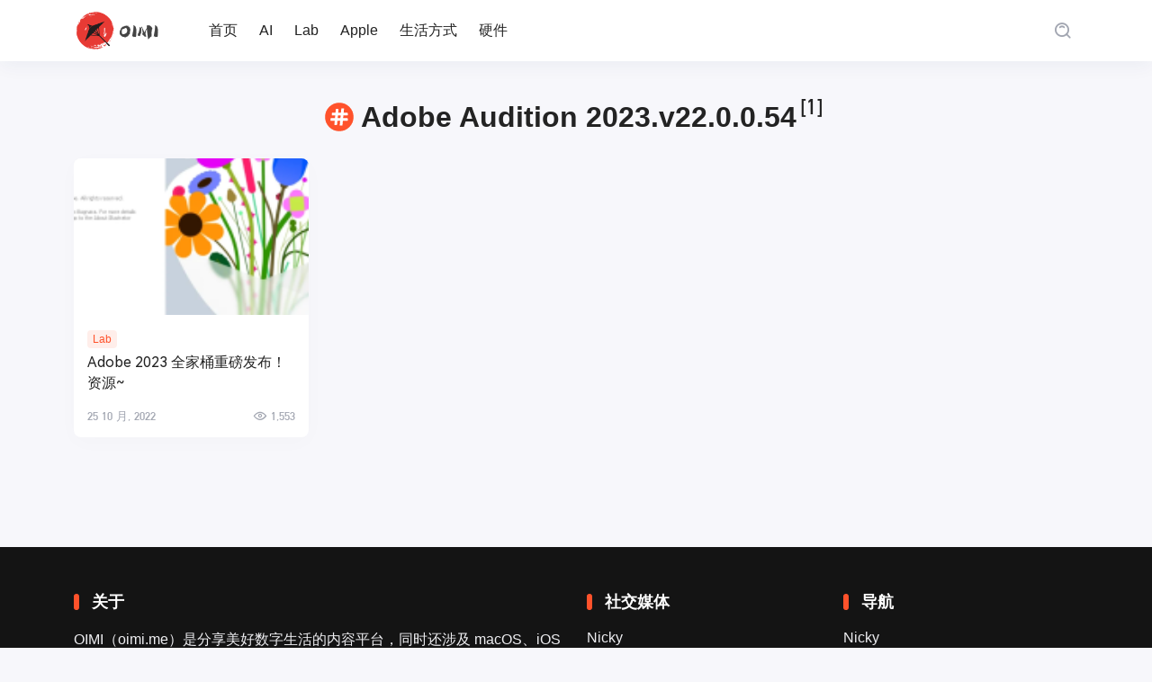

--- FILE ---
content_type: text/css
request_url: https://oimi.me/wp-content/themes/Cosy-5.2.3/css/reset.css?ver=6.9
body_size: 18935
content:
:root {
    /**Color**/
    --black: #000;
    --white: #fff;
    --gray-1: #f7f7fb;
    --gray-2: #f2f2f8;
    --gray-3: #efeff2;
    --gray-4: #e8eaeb;
    --gray-5: #c8c9cc;
    --gray-6: #a2a6b1;
    --gray-7: #5e5e5e;
    --gray-8: #232323;
    --primary: #ff522b;
    --red: #ff6750;
    --blue: #3858F6;
    --orange: #ff8338;
    --orange-dark: #ff8338;
    --orange-light: #fffbe8;
    --green: #34968e;

    /**Gradient Colors**/
    --gradient-red: linear-gradient(to right, #ff6034, var(--red));
    --gradient-orange: linear-gradient(to right, #ffd01e, var(--orange));

    /**Component Colors**/
    --primary-color: var(--primary);
    --success-color: var(--green);
    --danger-color: var(--red);
    --warning-color: var(--orange);
    --text-color: var(--gray-8);
    --active-color: var(--gray-7);
    --active-opacity: 0.7;
    --disabled-opacity: 0.5;
    --background-color: var(--gray-1);
    --background-color-light: #fafafa;
    --text-link-color: var(--gray-6);

    /**Font**/
    --font-size-xs: 10px;
    --font-size-sm: 12px;
    --font-size-md: 14px;
    --font-size-lg: 16px;
    --font-size-xl: 24px;
    --font-weight-bold: 500;
    --line-height-xs: 14px;
    --line-height-sm: 18px;
    --line-height-md: 20px;
    --line-height-lg: 22px;
    --base-font-family: -apple-system, BlinkMacSystemFont, 'Helvetica Neue',
        Helvetica, Segoe UI, Arial, Roboto, 'PingFang SC', 'miui', 'Hiragino Sans GB',
        'Microsoft Yahei', sans-serif;

    /**Animation**/
    --animation-duration-base: 0.3s;
    --animation-duration-fast: 0.2s;
    --animation-timing-function-enter: ease-out;
    --animation-timing-function-leave: ease-in;

    /**Border**/
    --border-color: var(--gray-3);
    --border-width-base: 1px;
    --border-radius-xs: 4px;
    --border-radius-sm: 6px;
    --border-radius-md: 8px;
    --border-radius-lg: 12px;
    --border-radius-max: 999px;

    /**Theme Color**/
    --color-primary: var(--primary-color);
    --color-dark: var(--gray-8);
    --color-secondary: var(--gray-7);
    --color-muted: var(--gray-6);
    --color-light: var(--gray-3);
    --color-danger: var(--danger-color);
    --color-warning: var(--warning-color);
    --color-success: var(--success-color);
    --color-body: var(--text-color);

    /**Theme Btn Color**/
    --btn-primary: var(--primary-color);
    --btn-dark: var(--gray-8);
    --btn-secondary: var(--gray-7);
    --btn-light: var(--gray-3);
    --btn-danger: var(--danger-color);
    --btn-success: var(--success-color);

    /**Theme Bg Color**/
    --bg-primary: var(--primary-color);
    --bg-dark: var(--gray-8);
    --bg-secondary: var(--gray-7);
    --bg-light: var(--gray-2);
    --bg-danger: var(--danger-color);
    --bg-warning: var(--warning-color);
    --bg-white: #fff;
    --bg-body: var(--gray-1);

    /**Theme Border Color**/
    --border-primary: var(--primary-color);
    --border-dark: var(--gray-8);
    --border-secondary: var(--gray-7);
    --border-light: var(--gray-4);
    --border-danger: var(--danger-color);
    --border-warning: var(--warning-color);
    --border-white: #fff;

    --outline-primary: rgba(255, 82, 43, 0.08);
    --outline-secondary: rgba(35, 35, 35, 0.2);
    --outline-light: rgba(35, 35, 35, 0.05);
    --outline-danger: rgba(234, 20, 20, 0.2);

    /**Dark Mode Color**/
    --dark-color-dark: var(--gray-1);
    --dark-color-secondary: var(--gray-2);
    --dark-color-muted: var(--gray-5);
    --dark-color-light: var(--gray-4);
    --dark-color-body: var(--gray-3);
    --dark-bg-white: #000;

    --dark-bg-dark: #161616;
    --dark-bg-secondary: #2e2e30;
    --dark-bg-light: #444444;
    --dark-bg-white: #101010;
    --dark-bg-body: #222;

    /**Theme Btn Color**/
    --dark-btn-dark: #111111;
    --dark-btn-secondary: #292929;
    --dark-btn-light: #3f3f3f;

    --dark-border-dark: rgba(206, 206, 206, 0.3);
    --dark-border-secondary: rgba(163, 163, 163, 0.2);
    --dark-border-light: rgba(255, 255, 255, 0.1);

    --dark-outline-primary: rgba(255, 123, 93, 0.1);
    --dark-outline-secondary: rgba(255, 255, 255, 0.2);
    --dark-outline-light: rgba(255, 255, 255, 0.05);

    /**Theme shadow Color**/
    --shadow-1: rgba(0, 0, 0, 0.02);
    --shadow-2: rgba(0, 0, 0, 0.05);
    --shadow: 0 5px 25px 0 var(--shadow-1);

    --swiper-pagination-color: #fff;
}

/* General ------------------------------------- */

body {
    font-family: var(--base-font-family);
    color: var(--color-body);
    background-color: var(--bg-body);
    padding: 0;
    margin: 0;
}

body {
    -moz-osx-font-smoothing: grayscale;
    -webkit-font-smoothing: antialiased
}

body,
html {
    cursor: -webkit-image-set(url([data-uri]) 2x,
            url([data-uri]) 1x) 4 4,
        auto !important;
}

@media (min-width: 992px) {

    a,
    button {
        cursor: -webkit-image-set(url([data-uri]) 2x, url([data-uri]) 1x) 9 9, auto !important;
    }
}

input,
textarea {
    cursor: url([data-uri]) !important;
}

/* Links ------------------------------------- */

a {
    color: var(--color-dark);
    text-decoration: none;
    transition: all 0.3s ease-in-out;
}

a:link,
a:visited {
    text-decoration: none;
}

a:hover {
    color: var(--color-primary)
}

a:focus {
    outline: 0;
}

a:not([href]):not([class]),
a:not([href]):not([class]):hover {
    color: inherit;
    text-decoration: none
}

h1>a,
h2>a,
h3>a,
h4>a,
h5>a,
h6>a,
.h1>a,
.h2>a,
.h3>a,
.h4>a,
.h5>a,
.h6>a {
    color: var(--color-dark);
}

h1>a:hover,
h2>a:hover,
h3>a:hover,
h4>a:hover,
h5>a:hover,
h6>a:hover,
.h1>a:hover,
.h2>a:hover,
.h3>a:hover,
.h4>a:hover,
.h5>a:hover,
.h6>a:hover {
    color: var(--color-primary);
}

/*--------------------------------------------------------------
/*	Element Base
--------------------------------------------------------------*/
.h1,
.h2,
.h3,
.h4,
.h5,
.h6,
h1,
h2,
h3,
h4,
h5,
h6 {
    font-weight: bolder;
    margin: 0;
}

/*--------------------------------------------------------------
/*	Font Size style
--------------------------------------------------------------*/

h1,
.h1 {
    font-size: 2rem;
    line-height: 1.4;
}

h2,
.h2 {
    font-size: 1.5rem;
    line-height: 1.4;
}

h3,
.h3 {
    font-size: 1.375rem;
    line-height: 1.5;
}

h4,
.h4 {
    font-size: 1.25rem;
    line-height: 1.5;
}

h5,
.h5 {
    font-size: 1.125rem;
    line-height: 1.5;
}

h6,
.h6 {
    font-size: 1rem;
    line-height: 1.5;
}

@media (min-width: 768px) and (max-width: 991.98px) {

    h1,
    .h1 {
        font-size: 1.75rem;
    }

    h2,
    .h2 {
        font-size: 1.5rem;
    }

    h3,
    .h3 {
        font-size: 1.25rem;
    }

    h4,
    .h4 {
        font-size: 1.125rem;
    }

    h5,
    .h5 {
        font-size: 1rem;
    }
}

@media (max-width: 767.98px) {

    h1,
    .h1 {
        font-size: 1.5rem;
    }

    h2,
    .h2 {
        font-size: 1.25rem;
    }

    h3,
    .h3 {
        font-size: 1.125rem;
    }

    h4,
    .h4 {
        font-size: 1rem;
    }

    h5,
    .h5 {
        font-size: 1rem;
    }

}

.h4 .small,
.h4 small,
.h5 .small,
.h5 small,
.h6 .small,
.h6 small,
h4 .small,
h4 small,
h5 .small,
h5 small,
h6 .small,
h6 small {
    font-size: 85%
}


/*--------------------------------------------------------------
/*	 Text Size style
--------------------------------------------------------------*/

.text-xs {
    font-size: .8125rem
}

.text-sm {
    font-size: .9375rem
}

.text-md {
    font-size: 1rem
}

.text-lg {
    font-size: 1.125rem
}

.text-xl {
    font-size: 1.375rem
}

.text-xxl {
    font-size: 1.75rem
}

.text-40 {
    font-size: 2.5rem
}

.text-50 {
    font-size: 3.125rem
}

.text-64 {
    font-size: 4rem
}

@media (min-width: 768px) and (max-width: 991.98px) {
    .text-xs {
        font-size: .75rem
    }

    .text-sm {
        font-size: .875rem
    }

    .text-md {
        font-size: 1rem
    }

    .text-lg {
        font-size: 1.125rem
    }

    .text-xl {
        font-size: 1.25rem
    }

    .text-xxl {
        font-size: 1.5rem
    }
}

@media (max-width: 767.98px) {
    .text-xs {
        font-size: .75rem
    }

    .text-sm {
        font-size: .875rem
    }

    .text-md {
        font-size: .9375rem
    }

    .text-lg {
        font-size: 1.0625rem
    }

    .text-xl {
        font-size: 1.25rem
    }

    .text-xxl {
        font-size: 1.5rem
    }
}

/*--------------------------------------------------------------
/*	Lists
--------------------------------------------------------------*/

menu,
ul,
ol {
    list-style: none;
    margin: 0;
    padding: 0;
}

dt,
dd {
    line-height: 1.5;
}

dt {
    font-weight: 500;
}

dt+dd {
    margin-top: .5rem;
}

dd+dt {
    margin-top: 1.5rem;
}


/*--------------------------------------------------------------
/*	Quotes
--------------------------------------------------------------*/

blockquote {
    padding: 16px 20px;
    margin: 24px 0;
    background-color: var(--bg-light);
    border-radius: var(--border-radius-sm);
}

blockquote::before,
blockquote::after {
    content: "";
}

cite {
    color: inherit;
    font-size: 85%;
    font-style: normal;
    font-weight: 500;
    line-height: 1.25;
}

blockquote cite {
    display: block;
    margin: 32px 0 0 0;
}

blockquote p,
blockquote>p:last-child {
    margin-bottom: 32px;
}

blockquote p:last-child {
    margin: 0;
}

blockquote em,
blockquote i,
blockquote cite {
    font-style: normal;
}


/*--------------------------------------------------------------
/*	Media
--------------------------------------------------------------*/

figure {
    margin: 0;
}

img,
embed,
iframe,
object,
video {
    max-width: 100%;
}

img {
    max-width: 100%;
    height: auto;
    vertical-align: middle;
}

.wp-block-video video {
    height: auto;
}

/*--------------------------------------------------------------
/*	Input
--------------------------------------------------------------*/

input,
select {
    outline: none;
    box-shadow: none;
    transition: opacity 0.15s linear;
}

input[type="number"] {
    -moz-appearance: textfield;
    /* Firefox */
}

input[type="number"]::-webkit-inner-spin-button,
input[type="number"]::-webkit-outer-spin-button {
    -webkit-appearance: none;
}

input:hover,
input:focus,
select:hover,
select:focus {
    outline: none;
    box-shadow: none;
}

select option {
    padding: 0 0 1px;
}

/*--------------------------------------------------------------
* Add the correct display in IE 10+.
--------------------------------------------------------------*/

template {
    display: none;
}

/*--------------------------------------------------------------
* Add the correct display in IE 10.
--------------------------------------------------------------*/

[hidden] {
    display: none;
}

/*--------------------------------------------------------------
* Other css reset
--------------------------------------------------------------*/

i {
    font-style: normal;
}

p {
    margin: 0;
}

/*--------------------------------------------------------------
/*	Size style
--------------------------------------------------------------*/

.w-8 {
    width: .5rem;
    height: .5rem
}

.w-12 {
    width: .75rem;
    height: .75rem
}

.w-16 {
    width: 1rem;
    height: 1rem
}

.w-20 {
    width: 1.25rem;
    height: 1.25rem;
    font-size: 0.6em
}

.w-24 {
    width: 1.5rem;
    height: 1.5rem;
    font-size: 0.7em
}

.w-28 {
    width: 1.75rem;
    height: 1.75rem;
    font-size: 0.8em
}

.w-32 {
    width: 2rem;
    height: 2rem;
    font-size: 0.85em
}

.w-36 {
    width: 2.25rem;
    height: 2.25rem;
    font-size: 0.875em
}

.w-40 {
    width: 2.5rem;
    height: 2.5rem
}

.w-48 {
    width: 3rem;
    height: 3rem
}

.w-56 {
    width: 3.5rem;
    height: 3.5rem
}

.w-64 {
    width: 4rem;
    height: 4rem
}

.w-72 {
    width: 4.5rem;
    height: 4.5rem
}

.w-80 {
    width: 5rem;
    height: 5rem
}

.w-96 {
    width: 6rem;
    height: 6rem
}

.w-128 {
    width: 8rem;
    height: 8rem;
}

.w-168 {
    width: 10.5rem;
    height: 10.5rem;
}

.w-192 {
    width: 12rem
}

.w-xs {
    width: 5.625rem
}

.w-auto {
    width: auto
}

.h-auto {
    height: auto
}

.hv {
    height: 100vh
}

.h-v {
    min-height: 100vh
}

.h-v-30 {
    min-height: 30vh
}

.h-v-33 {
    min-height: 33vh
}

.h-v-50 {
    min-height: 50vh
}

.h-v-66 {
    min-height: 66vh
}

.h-v-75 {
    min-height: 75vh
}

@media (max-width:1199.98px) {
    .w-auto-lg {
        width: auto
    }

    .w-100-lg {
        width: 100%
    }
}

@media (max-width:991.98px) {
    .w-auto-md {
        width: auto
    }

    .w-100-md {
        width: 100%
    }
}

@media (max-width:767.98px) {
    .w-auto-sm {
        width: auto
    }

    .w-100-sm {
        width: 100%
    }
}

@media (max-width:575.98px) {
    .w-auto-xs {
        width: auto
    }

    .w-100-xs {
        width: 100%
    }
}

@media (min-width: 768px) {
    .h-v-25 {
        min-height: 25vh
    }
}

/*--------------------------------------------------------------
/*	Font height style
--------------------------------------------------------------*/

.lh-lg {
    line-height: 1.85
}

/* Icon style ----------------------------- */

.iconfont {
    position: relative;
    display: inline-block;
    vertical-align: middle;
    line-height: normal;
}

/*--------------------------------------------------------------
## Text color style
--------------------------------------------------------------*/

.text-primary {
    color: var(--color-primary) !important;
}

.text-dark {
    color: var(--color-dark) !important;
}

.text-secondary {
    color: var(--color-secondary) !important;
}

.text-muted {
    color: var(--color-muted) !important;
}

.text-light {
    color: var(--color-light) !important;
}

.text-danger {
    color: var(--color-danger) !important;
}

.text-404 {
    text-shadow: 5px 5px 1px rgb(81 66 252 / 50%);
}

/*--------------------------------------------------------------
## Background style
--------------------------------------------------------------*/

.bg-primary {
    background-color: var(--bg-primary) !important;
}

.bg-dark {
    background-color: var(--bg-dark) !important;
}

.bg-secondary {
    background-color: var(--bg-secondary) !important;
}

.bg-light {
    background-color: var(--bg-light) !important;
}

.bg-white-overlay {
    color: #fff;
    background-color: rgba(255, 255, 255, 0.35);
}

.bg-dark-overlay {
    color: #fff;
    background-color: rgba(0, 0, 0, 0.33);
}

.bg-img {
    background-size: cover;
    background-position: 50% 50%;
    background-repeat: no-repeat;
}

.bg-effect {
    position: absolute;
    top: 0;
    left: 0;
    right: 0;
    bottom: 0;
}

.bg-poster {
    -ms-background-size: cover;
    background-size: cover;
    background-repeat: no-repeat;
    background-position: center;
}

.bg-fixed {
    background-attachment: fixed;
}

/*--------------------------------------------------------------
## Buttons
  --------------------------------------------------------------*/

.btn {
    border-radius: var(--border-radius-sm);
    padding: .5rem 1.625rem;
    white-space: normal;
    transition: all 0.2s ease-in-out;
}

.btn:hover,
.btn:focus,
.btn:active,
.btn.active {
    box-shadow: none !important;
}

.btn.disabled,
.btn:disabled {
    color: var(--color-muted);
    border-color: var(--btn-light);
    background-color: var(--btn-light);
}

/*--------------------------------------------------------------
## Button style
  --------------------------------------------------------------*/

.btn-primary {
    color: #fff;
    background-color: var(--btn-primary);
    border-color: var(--btn-primary);
}

.btn-primary:hover,
.btn-primary:focus,
.btn-primary:active,
.btn-primary.active {
    color: #fff;
    background-color: var(--btn-primary);
    border-color: var(--btn-primary);
    opacity: 0.8;
}

/*--------------------------------------------------------------
## Button secondary style
  --------------------------------------------------------------*/

.btn-secondary {
    color: var(--color-light);
    background-color: var(--btn-secondary);
    border-color: var(--btn-secondary);
}

.btn-secondary:hover,
.btn-secondary:focus,
.btn-secondary.active,
.btn-secondary:active {
    color: #fff;
    background-color: var(--btn-dark);
    border-color: var(--btn-dark);
}

/*--------------------------------------------------------------
## Button light style
  --------------------------------------------------------------*/

.btn-light {
    background-color: var(--btn-light);
    border-color: var(--btn-light);
    color: var(--color-muted);
}

.btn-light:hover,
.btn-light:focus,
.btn-light:active,
.btn-light.active {
    background-color: var(--btn-light);
    border-color: var(--btn-light);
    color: var(--color-dark);
}

.btn-light.disabled,
.btn-light:disabled {
    background-color: var(--btn-light);
    border-color: var(--btn-light);
    color: var(--color-muted);
    cursor: not-allowed;
}

/*--------------------------------------------------------------
## Button dark style
  --------------------------------------------------------------*/

.btn-dark {
    background-color: var(--btn-dark);
    border-color: var(--btn-dark);
    color: var(--color-light);
}

.btn-dark:hover,
.btn-dark:focus,
.btn-dark.active,
.btn-dark:active {
    background-color: var(--btn-secondary);
    border-color: var(--btn-secondary);
    color: #fff;
}

/*--------------------------------------------------------------
## Button danger style
  --------------------------------------------------------------*/

.btn-danger {
    background-color: var(--btn-danger);
    border-color: var(--btn-danger);
    color: #fff;
}

.btn-danger:hover,
.btn-danger:focus,
.btn-danger.active,
.btn-danger:active {
    background-color: var(--btn-danger);
    border-color: var(--btn-danger);
    color: #fff;
    opacity: .8;
}

/*--------------------------------------------------------------
## Button link style
  --------------------------------------------------------------*/

.btn-link {
    color: var(--color-muted);
    text-decoration: none;
}

.btn-link:hover,
.btn-link:focus,
.btn-link.active,
.btn-link:active {
    color: var(--color-dark);
    background-color: var(--btn-light);
    border-color: var(--btn-light);
}

.btn-link:disabled,
.btn-link.disabled {
    color: var(--color-muted);
    background-color: var(--btn-light);
    border-color: var(--btn-light);
}

/*--------------------------------------------------------------
## Button success style
  --------------------------------------------------------------*/

.btn-success {
    background-color: var(--btn-success);
    border-color: var(--btn-success);
    color: #fff;
}

.btn-success:hover,
.btn-success:focus,
.btn-success.active,
.btn-success:active {
    background-color: var(--btn-success);
    border-color: var(--btn-success);
    color: #fff;
    opacity: .8;
}

.btn-success:disabled,
.btn-success.disabled {
    background-color: var(--btn-success);
    border-color: var(--btn-success);
    color: #fff;
    opacity: .6;
}

/*--------------------------------------------------------------
## Button outline style
  --------------------------------------------------------------*/

.btn-outline-primary {
    color: var(--color-primary);
    background-color: var(--outline-primary);
    border-color: var(--outline-primary);
}

.btn-outline-primary:hover,
.btn-outline-primary:focus,
.btn-outline-primary:active,
.btn-outline-primary.active {
    color: #fff;
    background-color: var(--bg-primary);
    border-color: var(--bg-primary);
}

/*--------------------------------------------------------------
## Button outline secondary style
  --------------------------------------------------------------*/

.btn-outline-secondary {
    color: var(--color-secondary);
    background-color: var(--outline-secondary);
    border-color: var(--outline-secondary);
}

.btn-outline-secondary:hover,
.btn-outline-secondary:focus,
.btn-outline-secondary:active,
.btn-outline-secondary.active {
    color: var(--color-dark);
    background-color: var(--outline-secondary);
    border-color: var(--outline-secondary);
}

/*--------------------------------------------------------------
## Button outline light style
  --------------------------------------------------------------*/

.btn-outline-light {
    color: var(--color-secondary);
    border-color: var(--outline-light);
    background-color: var(--outline-light);
}

.btn-outline-light:hover,
.btn-outline-light:focus,
.btn-outline-light:active,
.btn-outline-light.active {
    color: var(--color-dark);
    border-color: var(--outline-light);
    background-color: var(--outline-light);
}

/*--------------------------------------------------------------
## Button outline light style
  --------------------------------------------------------------*/

.btn-outline-danger {
    color: var(--color-danger);
    border-color: var(--outline-danger);
    background-color: var(--outline-danger);
}

.btn-outline-danger:hover,
.btn-outline-danger:focus,
.btn-outline-danger:active,
.btn-outline-danger.active {
    color: #fff;
    border-color: var(--bg-danger);
    background-color: var(--bg-danger);
}

/*--------------------------------------------------------------
## Button size style
  --------------------------------------------------------------*/

.btn-xs {
    font-size: 0.75rem;
    padding: 0.25rem 0.75rem;
}

.btn-sm {
    font-size: 0.875rem;
    padding: 0.3125rem .875rem;
}

.btn-lg {
    font-size: 1.125rem;
    padding: 0.625rem 2rem;
}

.btn-block {
    width: 100%;
    display: block;
    padding-left: 0.5rem;
    padding-right: 0.5rem;
}

.btn-xs.btn-rounded {
    padding-left: 0.8rem;
    padding-right: 0.8rem;
}

.btn-lg.btn-rounded {
    border-radius: 4rem;
    padding-left: 2.5rem;
    padding-right: 2.5rem;
}

@media (min-width: 768px) and (max-width: 991.98px) {
    .btn-sm {
        font-size: 0.8125rem;
    }

    .btn-lg {
        font-size: 0.9375rem;
    }
}

@media (max-width: 767.98px) {
    .btn {
        font-size: .875rem;
        padding: 0.5rem 1.625rem;
    }

    .btn-xs {
        font-size: .75rem;
        padding: 0.25rem 0.75rem;
    }

    .btn-sm {
        font-size: 0.75rem;
        padding: 0.25rem 0.9375rem;
    }

    .btn-lg {
        font-size: 1rem;
        padding: 0.625rem 1.75rem;
    }
}

/*--------------------------------------------------------------
## Button radius style
  --------------------------------------------------------------*/

.btn-rounded {
    border-radius: 5rem;
    padding-left: .875rem;
    padding-right: .875rem;
}

.rounded {
    border-radius: var(--border-radius-sm) !important;
}

.rounded-1 {
    border-radius: var(--border-radius-xs) !important;
}

.rounded-2 {
    border-radius: var(--border-radius-sm) !important;
}

.rounded-3 {
    border-radius: var(--border-radius-md) !important;
}

/*--------------------------------------------------------------
## Button width style
  --------------------------------------------------------------*/

.btn-w-xs {
    min-width: 65px;
    padding-left: 0.375rem;
    padding-right: 0.375rem;
}

.btn-w-sm {
    min-width: 75px;
    padding-left: 0.375rem;
    padding-right: 0.375rem;
}

.btn-w-md {
    min-width: 95px;
    padding-left: 0.75rem;
    padding-right: 0.75rem;
}

.btn-w-lg {
    min-width: 11rem;
    padding-left: 0.75rem;
    padding-right: 0.75rem;
}

.btn-w-xl {
    min-width: 12rem;
    padding-left: 0.75rem;
    padding-right: 0.75rem;
}

@media (max-width: 767.98px) {
    .btn-sm.btn-w-sm {
        min-width: 60px;
        padding-left: 0.25rem;
        padding-right: 0.25rem;
    }

    .btn-sm.btn-w-md {
        min-width: 80px;
    }

    .btn-lg.btn-w-lg {
        min-width: 135px;
        padding-left: 0.75rem;
        padding-right: 0.75rem;
    }
}

@media (min-width: 768px) and (max-width: 991.98px) {
    .btn-w-lg {
        min-width: 135px;
    }
}

@media (min-width: 768px) {
    .btn-sm.btn-w-md {
        min-width: 85px;
    }

    .btn-sm.btn-w-sm {
        min-width: 70px;
    }
}

/*--------------------------------------------------------------
## Button icon style
  --------------------------------------------------------------*/

.btn-icon {
    position: relative;
    width: 2.625rem;
    height: 2.625rem;
    padding: 0;
    font-size: 1.5rem;
    text-align: center;
}

.btn-icon span {
    position: absolute;
    width: 100%;
    height: 100%;
    top: 0;
    display: flex;
    align-items: center;
    justify-content: center;
}

.btn-icon small {
    position: absolute;
    right: 0;
    top: 0;
    font-size: 0.75rem;
    line-height: 1;
    padding: 0.125rem 0.375rem;
    border-radius: 10px;
    color: #fff;
    background-color: var(--bg-danger);
    border: 2px solid #fff;
    transform: translate(35%, -30%);
    z-index: 2;
}

.btn-icon:hover,
.btn-icon:active,
.btn-icon:focus {
    box-shadow: none;
}

.btn-icon.btn-xs {
    width: 1.75rem;
    height: 1.75rem;
    padding: 0;
    font-size: 1.125rem;
}

.btn-icon.btn-sm {
    width: 2.1875rem;
    height: 2.1875rem;
    padding: 0;
    font-size: 1.25rem;
}

.btn-icon.btn-md {
    width: 2.75rem;
    height: 2.75rem;
    padding: 0;
    font-size: 1.5rem;
}

.btn-icon.btn-lg {
    width: 3rem;
    height: 3rem;
    padding: 0;
    font-size: 1.625rem;
}

.btn-icon.btn-rounded {
    border-radius: 5rem;
}

@media (max-width: 767.98px) {
    .btn-icon.btn-md {
        width: 2.375rem;
        height: 2.375rem;
        font-size: 1.125rem;
    }

    .btn-icon.btn-lg {
        width: 2.625rem;
        height: 2.625rem;
        padding: 0;
        font-size: 1.5rem;
    }
}

/*--------------------------------------------------------------
## Border
--------------------------------------------------------------*/

.border-secondary {
    border-color: var(--border-secondary) !important;
}

.border-muted {
    border-color: var(--border-muted) !important;
}

.border-primary {
    border-color: var(--border-primary) !important;
}

.border-light {
    border-color: var(--border-light) !important;
}

.border-1 {
    border-width: 1px !important;
}

.border-2 {
    border-width: 2px !important;
}

.border-3 {
    border-width: 3px !important;
}

/*--------------------------------------------------------------
## Border radius
--------------------------------------------------------------*/

.rounded {
    border-radius: var(--border-radius-sm) !important;
}

.rounded-1 {
    border-radius: var(--border-radius-xs) !important;
}

.rounded-2 {
    border-radius: var(--border-radius-md) !important;
}

.rounded-3 {
    border-radius: var(--border-radius-lg) !important;
}


/*--------------------------------------------------------------
## Form control
--------------------------------------------------------------*/


.form-control {
    font-size: 1rem;
    padding: 0.5rem .875rem;
    border-color: var(--border-light);
    background-color: #fff;
    color: var(--color-secondary);
    border-radius: var(--border-radius-sm);
    transition: all 0.15s ease-in-out;
}

.form-control:focus,
.form-control:active {
    color: var(--color-dark);
    border-color: var(--border-primary);
    background-color: #fff;
    box-shadow: none;
}

.form-control::-webkit-input-placeholder {
    color: var(--color-secondary);
    opacity: 1;
}

.form-control::-moz-placeholder {
    color: var(--color-secondary);
    opacity: 1;
}

.form-control:-ms-input-placeholder {
    color: var(--color-secondary);
    opacity: 1;
}

.form-control::-ms-input-placeholder {
    color: var(--color-secondary);
    opacity: 1;
}

.form-control::placeholder {
    color: var(--color-secondary);
    opacity: 1;
}

.form-control:disabled,
.form-control[readonly] {
    color: var(--color-secondary);
    background-color: var(--bg-light);
    border: 1px solid var(--border-light);
    opacity: 1;
}

textarea.form-control {
    text-align: justify;
    height: auto;
    padding: 0.5rem 0.875rem;
}

.form-control-lg {
    padding: 0.625rem 1rem;
    font-size: 1.125rem;
}

@media (max-width: 767.98px) {
    .form-control {
        font-size: .875rem;
        padding: 0.5rem 0.75rem;
    }

    .form-control-lg {
        padding: 0.5rem 1rem;
        font-size: 1rem;
    }
}

.form-group {
    margin-bottom: 1rem;
}

/*--------------------------------------------------------------
Form check style
--------------------------------------------------------------*/

.form-check {
    min-height: 0;
    padding-left: 2rem;
    margin-bottom: 0;
}

.form-check .form-check-input {
    margin-left: -1.875rem;
}

.form-check-input {
    width: 18px;
    height: 18px;
    background-color: var(--bg-light);
    border-color: var(--bg-light);
    margin-top: 2px;
}

.form-check-input:active {
    -webkit-filter: brightness(90%);
    filter: brightness(90%);
}

.form-check-input:focus {
    border-color: var(--bg-light);
    outline: 0;
    box-shadow: none;
}

.form-check-input:checked {
    background-color: #49d6ab;
    border-color: #49d6ab;
}

.form-check-input[type="checkbox"] {
    border-radius: 100px;
}

.form-check-input[type="checkbox"]:indeterminate {
    background-color: #49d6ab;
    border-color: #49d6ab;
}

.form-switch .form-check-input {
    width: 2rem;
    margin-left: -2rem;
    background-image: url("[data-uri]");
    border-radius: 2rem;
}

.form-switch .form-check-input:focus {
    background-image: url("[data-uri]");
}

.form-switch .form-check-input:checked {
    background-position: right center;
    background-image: url("[data-uri]");
}

/*--------------------------------------------------------------
## Avatar
--------------------------------------------------------------*/

.flex-avatar {
    position: relative;
    display: flex;
    justify-content: center;
    align-items: center;
    flex-shrink: 0;
    line-height: 1;
    white-space: nowrap;
    font-weight: bold;
    border-radius: 100%;
}

.flex-avatar img {
    width: inherit;
    height: inherit;
    border-radius: inherit;
    -o-object-fit: cover;
    object-fit: cover;
}

.flex-avatar .avatar-badge {
    position: absolute;
    right: 0;
    bottom: 0;
    width: 15px;
    height: 15px;
    background-position: center;
    background-repeat: no-repeat;
    background-size: contain;
    background-image: url('[data-uri]');
    transform: translate(0%, 0%);
}

.flex-avatar .avatar-badge.editor {
    background-image: url('[data-uri]');
}

.flex-avatar.w-24 .avatar-badge {
    width: 10px;
    height: 10px;
}

/*--------------------------------------------------------------
avatar group
--------------------------------------------------------------*/

.avatar-group {
    display: -ms-flex;
    display: flex;
    -ms-align-items: center;
    align-items: center;
}

.avatar-group .flex-avatar {
    position: relative;
}

.avatar-group .flex-avatar+.flex-avatar {
    margin-left: -0.5rem;
}

.avatar-group .flex-avatar:hover,
.avatar-group .flex-avatar:active,
.avatar-group .flex-avatar.active {
    z-index: 1;
}

/*--------------------------------------------------------------
## Media
--------------------------------------------------------------*/

.media {
    position: relative;
    display: block;
    overflow: hidden;
    padding: 0;
    flex-shrink: 0;
    border-radius: inherit;
}

.media:after {
    content: "";
    display: block;
    padding-top: 100%;
}

.media-overlay {
    position: absolute;
    display: flex;
    align-items: center;
    color: #fff;
    top: 0;
    left: 0;
    right: 0;
    bottom: 0;
    padding: 0.75rem;
    z-index: 1;
}

.media-opacity {
    opacity: 0.4;
    transition: 0.3s ease-out;
}

.media-overlay.bg-dark-overlay {
    background-color: rgba(44, 56, 83, 0.5);
}

.media-overlay.overlay-top {
    bottom: auto;
}

.media-overlay.overlay-bottom {
    top: auto;
    background: rgba(0, 0, 0, 0.6);
    /* fallback for old browsers */
    /* Chrome 10-25, Safari 5.1-6 */
    background: linear-gradient(to bottom,
            rgba(0, 0, 0, 0) 0%,
            rgba(0, 0, 0, 0.6) 100%);
    /* W3C, IE 10+/ Edge, Firefox 16+, Chrome 26+, Opera 12+, Safari 7+ */
}

.media-action {
    position: absolute;
    left: 50%;
    top: 50%;
    transform: translate(-50%, -50%);
    pointer-events: none;
    transition: opacity 0.3s;
    display: flex;
    align-items: center;
}

.media-action .btn {
    border-color: transparent;
    background-color: rgba(0, 0, 0, 0.5);
    color: #fff;
}

@media (max-width: 767.98px) {
    .media-overlay {
        padding: 0.5rem 0.625rem;
    }
}

.media-content {
    position: absolute;
    top: 0;
    bottom: 0;
    left: 0;
    right: 0;
    border: 0;
    border-radius: inherit;
    background-size: cover;
    background-repeat: no-repeat;
    background-position: 50% 50%;
    background-color: rgba(120, 120, 120, 0.1);
}

.media-content img {
    display: block;
    -o-object-fit: cover;
    object-fit: cover;
    width: 100%;
    height: 100%;
}

.media-contain {
    background-color: transparent;
    background-size: contain;
}

@media (max-width: 768px) {
    .media-content {
        -webkit-backface-visibility: hidden;
        backface-visibility: hidden;
        transform: translate3d(0, 0, 0);
    }
}

.media-36x17:after {
    padding-top: 47.222222%;
}

.media-21x9:after {
    padding-top: 42.857143%;
}

.media-16x9:after {
    padding-top: 56.25%;
}

.media-4x3:after {
    padding-top: 75%;
}

.media-2x3:after {
    padding-top: 150%;
}

.media-3x2:after {
    padding-top: 66.66666%;
}

.media-3x4:after {
    padding-top: 133.33333%;
}

.media-1x2:after {
    padding-top: 200%;
}

.media-2x1:after {
    padding-top: 50%;
}

.media-3x1:after {
    padding-top: 33%;
}

.media-4x1:after {
    padding-top: 25%;
}

.media-5x1:after {
    padding-top: 20%;
}

.media-10x1:after {
    padding-top: 10%;
}

.media-1-4:after {
    padding-top: 25vh;
    min-height: 10rem;
}

.media-1-3:after {
    padding-top: 33vh;
    min-height: 12.5rem;
}

.media-1-2:after {
    padding-top: 50vh;
    min-height: 15rem;
}

/*--------------------------------------------------------------
## Post
--------------------------------------------------------------*/

/*-------------------------------------------------------------- 
Post 
--------------------------------------------------------------*/
.post-title {
    color: var(--color-dark);
}

.post-content {
    font-size: 1rem;
    line-height: 1.85;
    word-break: normal;
    word-wrap: break-word;
}

.post-content>*:first-child {
    margin-top: 0;
}

.post-content>*:last-child {
    margin-bottom: 0;
}

.post-content a:hover,
.post-content a:focus {
    text-decoration: none;
}

.post-content p {
    margin: 0 0 1.25rem;
}

.post-content hr {
    margin: 4rem auto;
}

.post-content>.wp-block-cover.alignwide:first-child,
.post-content>.wp-block-cover.alignfull:first-child {
    margin-top: 0;
}

/* Font Families ----------------------------- */

.post-content h1,
.post-content h2,
.post-content h3 {
    line-height: 1.5;
    margin: 2rem 0 1.5rem;
    color: var(--color-dark);
}

.post-content h4,
.post-content h5,
.post-content h6 {
    margin: 2rem 0 1.5rem;
}

.post-content h2 {
    position: relative;
    padding: 0 0 0 1.5rem;
}

.post-content h2:before {
    content: "";
    position: absolute;
    left: 0;
    top: 6px;
    width: 6px;
    height: 24px;
    border-radius: 10px;
    background: var(--bg-primary);
    background: linear-gradient(to top, #f2995f, var(--bg-primary));
}

.post-inner .post-content>.wp-block-cover.alignwide:first-child,
.post-inner .post-content>.wp-block-cover.alignfull:first-child {
    margin-top: 0;
}

@media (max-width: 767.98px) {

    .post-content h1,
    .post-content h2,
    .post-content h3 {
        margin: 2rem auto 1rem;
    }

    .post-content h4,
    .post-content h5,
    .post-content h6 {
        margin: 2rem auto 1rem;
    }

    .post-content h2:before {
        top: 5px;
        height: 20px;
    }
}

@media (min-width: 768px) and (max-width: 991.98px) {

    .post-content h1,
    .post-content h2,
    .post-content h3 {
        margin: 1rem auto 1rem;
    }

    .post-content h4,
    .post-content h5,
    .post-content h6 {
        margin: 1rem auto 1rem;
    }
}

@media (min-width: 992px) and (max-width: 1199.98px) {

    .post-content h1,
    .post-content h2,
    .post-content h3 {
        margin: 1.5rem auto 1rem;
    }

    .post-content h4,
    .post-content h5,
    .post-content h6 {
        margin: 1.5rem auto 1rem;
    }
}

/* Font link ----------------------------- */

.post-content p>a,
.post-content li>a,
.post-content dd>a,
.post-content td a,
.post-content th a,
.post-content h1 a,
.post-content h2 a,
.post-content h3 a,
.post-content h4 a,
.post-content h5 a,
.post-content h6 a,
.post-content em a,
.post-content strong a {
    box-shadow: 0 -0.0625rem 0 0 var(--bg-primary) inset;
    transition: 0.3s ease-in;
}

.post-content p>a:hover,
.post-content li>a:hover,
.post-content dd>a:hover,
.post-content td a:hover,
.post-content th a:hover,
.post-content h1 a:hover,
.post-content h2 a:hover,
.post-content h3 a:hover,
.post-content h4 a:hover,
.post-content h5 a:hover,
.post-content h6 a:hover,
.post-content em a:hover,
.post-content strong a:hover {
    opacity: 1;
}

/* Post quote style ----------------------------- */

.wp-block-quote a,
.wp-block-quote p>a {
    border-color: var(--border-light);
}

.wp-block-quote a,
.wp-block-quote a:hover {
    color: inherit;
}


/* Alignment Classes ------------------------- */

.post-content .alignnone,
.wp-block-image,
.wp-block-embed {
    margin: 1.5rem 0
}

.alignright,
a img.alignright,
.wp-block-image .alignright {
    float: right;
    margin: .25rem 0 1.25rem 1.875rem
}

.alignleft,
a img.alignleft,
.wp-block-image .alignleft {
    float: left;
    margin: .25rem 1.875rem 1.25rem 0
}

.aligncenter,
div.aligncenter {
    display: block;
    margin: 2.5rem auto
}

.aligncenter>img,
div.aligncenter>img {
    margin: 0 auto
}

p img.alignnone,
img.alignnone {
    display: block;
    margin: 2.5rem 0
}


/*--------------------------------------------------------------
Ul - style 
--------------------------------------------------------------*/

.post-content ul,
.post-content ol {
    padding: 0 0 0 1.25rem;
    margin-bottom: 1.5rem;
}

.post-content ul {
    list-style: disc;
}

.post-content ul ul,
.post-content ol ol,
.post-content ul ol,
.post-content ol ul {
    margin-bottom: 1rem;
}

.post-content ul ul {
    list-style: circle;
    margin: .75rem 0;
}

.post-content ul ul ul {
    list-style: square;
}

.post-content ol {
    list-style: decimal;
}

.post-content ol ol {
    list-style: lower-alpha;
}

.post-content ol ol ol {
    list-style: lower-roman;
}

.post-content li {
    line-height: 1.5;
    margin: 0 0 1rem;
}

.post-content li li {
    margin: 0 0 .5rem;
}

.post-content li img {
    display: inline-block;
}


/*--------------------------------------------------------------
    block table style
--------------------------------------------------------------*/

.post-content table {
    min-width: 540px;
    margin: 2rem 0;
}

.wp-block-table th,
.wp-block-table td {
    border-color: var(--border-light);
}

.wp-block-table tfoot,
.wp-block-table thead {
    border-color: var(--border-light);
}

.wp-block-table {
    margin: 0;
}

.wp-block-table.aligncenter,
.wp-block-table.alignleft,
.wp-block-table.alignright {
    display: table;
    width: auto;
}

.wp-block-table.aligncenter td,
.wp-block-table.aligncenter th,
.wp-block-table.alignleft td,
.wp-block-table.alignleft th,
.wp-block-table.alignright td,
.wp-block-table.alignright th {
    word-break: break-word;
}

.wp-block-table.is-style-stripes {
    border-bottom: 0;
}

.wp-block-table.is-style-stripes tbody tr:nth-child(odd) {
    background-color: var(--bg-light);
}

.wp-block-table.is-style-stripes td,
.wp-block-table.is-style-stripes th {
    border-color: transparent;
}

/*--------------------------------------------------------------
    wp caption style
--------------------------------------------------------------*/

.wp-caption {
    max-width: 100%;
}

/*--------------------------------------------------------------
## Post video style
--------------------------------------------------------------*/

.post-video .wp-video {
    margin-top: 0;
}

/*--------------------------------------------------------------
## thumbnail style
--------------------------------------------------------------*/

.post-thumbnail img {
    width: 100%;
    height: auto;
}

/*--------------------------------------------------------------
## Post excerpt
--------------------------------------------------------------*/

.post-excerpt {
    position: relative;
    font-size: 1rem;
    line-height: 1.85;
    word-break: normal;
    word-wrap: break-word;
}

/**--------------------------------------------------------------
## Post hidden tips
--------------------------------------------------------------**/

.post-password-content {
    position: relative;
}

.post-password-content form {
    max-width: 400px;
    margin: 0 auto;
}


/*--------------------------------------------------------------
  widget_search style
--------------------------------------------------------------*/

.widget_search .search-form {
    position: relative;
}

.widget_search .search-form label {
    display: block;
    margin: 0;
}

.widget_search .search-form .search-field {
    width: 100%;
    padding: 0.5rem 0.75rem;
    background-color: transparent;
    border: 1px solid var(--border-light);
    border-radius: var(--border-radius-sm);
}

.widget_search .search-form .search-field:focus {
    border-color: var(--border-primary)
}

.widget_search .search-form .search-submit {
    display: none;
}

/*--------------------------------------------------------------
  widget_recent_entries  style
--------------------------------------------------------------*/

.widget_recent_entries ul {
    padding-left: 1.5rem;
}

.widget_recent_entries ul li {
    margin-bottom: 0.5rem;
    list-style-type: circle;
}

.widget_recent_entries ul li a {
    display: block;
}

.widget_recent_entries ul li span {
    color: #8a92a9;
    font-size: 0.75rem;
}


/*--------------------------------------------------------------
  widget categories + tagcloud style
--------------------------------------------------------------*/

.widget_categories ul,
.tagcloud {
    display: flex;
    flex-direction: row;
    flex-wrap: wrap;
    margin: -.375rem;
}

.widget_categories ul li,
.tagcloud a {
    position: relative;
    display: flex;
    align-items: center;
    font-size: .75rem;
    padding: .3755rem .875rem;
    border: 1px solid var(--outline-light);
    background-color: var(--outline-light);
    border-radius: var(--border-radius-sm);
    margin: .25rem;
}

.widget_categories ul li {
    color: var(--color-muted);
}

.widget_categories ul li a {
    font-size: .875rem;
    color: var(--color-muted);
}

.widget_categories ul li:hover {
    border: 1px solid var(--outline-light);
    background-color: var(--outline-light);
}

.widget_categories ul li:hover a {
    color: var(--color-dark);
}

.widget_categories .postform {
    width: 100%;
    padding: .5rem .75rem;
    border-radius: var(--border-radius-sm);
    border-color: var(--border-light);
    outline: 0;
}

.widget_categories .postform:active,
.widget_categories .postform:focus {
    border-color: var(--border-muted);
}

.tagcloud a {
    font-size: .875rem !important;
    padding: 0.375rem 0.75rem;
    color: var(--color-muted);
}

.tagcloud a:hover {
    border: 1px solid var(--outline-light);
    background-color: var(--outline-light);
    color: var(--color-dark);
}

.tagcloud a span {
    font-size: .75rem;
    color: var(--color-muted);
}

/*--------------------------------------------------------------
  widget other style
--------------------------------------------------------------*/
.widget_meta li,
.widget_archive li {
    position: relative;
    font-size: 0.875rem;
    color: var(--color-secondary);
    padding: 0.75rem 0;
    text-transform: uppercase;
    border-top: 1px solid var(--bg-light);
    display: flex;
    flex-direction: row;
    align-items: center;
    text-align: justify;
    justify-content: space-between;
}

.widget_archive select {
    width: 100%;
    font-size: 1rem;
    padding: 0.625rem 1rem;
    color: var(--color-muted);
    background-color: var(--bg-light);
    border-color: var(--bg-light);
    border-radius: var(--border-radius-sm);
}

/*--------------------------------------------------------------
  widget blogroll style
--------------------------------------------------------------*/
.blogroll li {
    position: relative;
    display: flex;
    flex-direction: column;
    font-size: .75rem;
    padding: .75rem 3.5rem .75rem 1rem;
    color: var(--color-muted);
    background-color: var(--bg-light);
    border-radius: var(--border-radius-sm);
    margin-bottom: 1rem;
}

.blogroll li:last-child {
    margin-bottom: 0;
}

.blogroll li a {
    font-size: .875rem;
    text-transform: uppercase;
}

.blogroll li a img {
    position: absolute;
    top: 50%;
    right: .75rem;
    width: 2.5rem;
    height: 2.5rem;
    -o-object-fit: cover;
    object-fit: cover;
    transform: translateY(-50%);
}

/*--------------------------------------------------------------
  widget_media_image style
--------------------------------------------------------------*/

.widget_media_image img {
    max-width: 100%;
    height: auto;
    width: auto;
}


/*--------------------------------------------------------------
  widget_recent_comments style
--------------------------------------------------------------*/

.widget_recent_comments ul li {
    font-size: 0.875rem;
    padding: 0.75rem 0;
    text-transform: uppercase;
    border-top: 1px solid var(--bg-light);
}

.widget_recent_comments ul li span {
    margin-right: 5px;
}

.widget_recent_comments ul li:first-child {
    border-top: 0;
    padding-top: 0;
}

.widget_recent_comments ul li:last-child {
    padding-bottom: 0;
}

/*--------------------------------------------------------------
  widget_recent_comments style
--------------------------------------------------------------*/

.widget_nav_menu ul li {
    position: relative;
    text-transform: none;
    margin-bottom: .5rem;
}

.widget_nav_menu ul li:last-child {
    margin-bottom: 0;
}

.widget_nav_menu ul li a {
    display: block;
    padding: .5rem .75rem;
    background-color: var(--bg-light);
    border-radius: var(--border-radius-sm);
}

.widget_nav_menu ul li.menu-item-has-children::after {
    content: "";
    display: block;
    position: absolute;
    top: 15px;
    right: 15px;
    height: 6px;
    width: 6px;
    border-left: 1px solid var(--border-secondary);
    border-bottom: 1px solid var(--border-secondary);
    transform: rotate(315deg);
    transition: all 0.2s;
}

.widget_nav_menu ul li.menu-item-has-children:hover::after {
    margin-top: 2px;
    transform: rotate(135deg);
}

.widget_nav_menu ul li ul {
    margin-top: .5rem;
}

.widget_nav_menu ul li>ul {
    display: none;
}

.widget_nav_menu ul li:hover>ul {
    display: block;
}

.widget_nav_menu ul li>ul ul li a {
    background-color: var(--bg-muted);
}

/*--------------------------------------------------------------
widget_calendar style
--------------------------------------------------------------*/

.widget_calendar table {
    width: 100%;
    min-width: auto;
    margin: 0;
    border-collapse: collapse;
}

.widget_calendar caption {
    padding: 10px 0;
    border-bottom: 0;
}

.widget_calendar caption,
.widget_calendar th,
.widget_calendar td {
    padding: .5rem .25rem;
    text-align: center;
}

.widget_calendar tbody td a {
    position: relative
}

.widget_calendar tbody td a::after {
    content: '';
    position: absolute;
    left: 50%;
    bottom: -4px;
    width: 4px;
    height: 4px;
    background: var(--bg-danger);
    border-radius: 10px;
    margin: 0 0 0 -2px
}

.widget_calendar td#today {
    font-weight: bold
}

/*--------------------------------------------------------------
widget_media_gallery style
--------------------------------------------------------------*/

.widget_media_gallery .gallery {
    padding: 0.75rem 0.75rem 0;
    margin-bottom: 0;
}

.widget_media_gallery .gallery-caption {
    padding: 0.25rem;
}

/*--------------------------------------------------------------
widget_rss style
--------------------------------------------------------------*/

.widget_rss .widget-title .rsswidget:first-child {
    float: right;
}

.widget_rss ul li {
    text-transform: uppercase;
    margin-bottom: 10px;
    padding-top: 12px;
    border-top: 1px solid #dcdee4;
}

.widget_rss ul li:first-child {
    border: none;
    padding-top: 0;
}

.widget_rss ul li .rsswidget {
    font-size: 0.75rem;
    display: block;
}

.widget_rss ul li .rss-date {
    font-size: 0.75rem;
    color: #8a92a9;
}

.widget_rss ul li .rssSummary {
    font-size: 0.75rem;
    margin-top: 5px;
    color: #393e46;
}

.widget_rss ul li cite {
    font-size: 0.75rem;
    font-style: normal;
    color: #8a92a9;
}

/*--------------------------------------------------------------
## Pagination (WordPress CSS classes)
--------------------------------------------------------------*/
.pagination-container {
    position: relative;
    display: flex;
    justify-content: center;
    flex-direction: row;
    flex-wrap: wrap;
    align-items: center;
    margin: 1.5rem 0 0;
}

.screen-reader-text {
    clip: rect(1px, 1px, 1px, 1px);
    width: 1px;
    height: 1px;
    overflow: hidden;
    position: absolute !important;
    word-wrap: normal !important;
}

.pagination .nav-links {
    display: flex;
    flex-wrap: wrap;
    justify-content: center;
    width: 100%;
}

.page-numbers,
.post-page-numbers {
    display: flex;
    align-items: center;
    justify-content: center;
    min-width: 36px;
    height: 36px;
    text-align: center;
    padding: 0 .375rem;
    margin: .25rem;
    background-color: var(--btn-light);
    color: var(--color-muted);
    border-radius: var(--border-radius-sm);
}

.page-numbers:hover,
.page-numbers.current,
.post-page-numbers:hover,
.post-page-numbers.current {
    color: #fff;
    background-color: var(--btn-primary);
}

.page-numbers.dots {
    min-width: auto;
    text-align: center;
    padding: 0 0.375rem;
    margin: 0.25rem;
    background-color: transparent;
    border-radius: 0;
}

.page-numbers.dots:hover {
    color: var(--color-muted);
    background-color: transparent;
}

@media (max-width: 767.98px) {
    .pagination-container {
        margin: 1rem 0 0
    }

    .page-numbers {
        min-width: 32px;
        height: 32px;
        margin: .25rem;
    }

}

.pagination-quick-jumper {
    margin-left: .25rem;
}

.pagination-quick-jumper .quick-jumper-input {
    min-width: 30px;
    background: var(--btn-light);
    border-radius: var(--border-radius-xs);
    text-align: center;
    border: 0;
    padding: .25rem;
    margin: 0 .25rem;
}

.pagination-quick-jumper .quick-jumper-input::-webkit-inner-spin-button,
.pagination-quick-jumper .quick-jumper-input::-webkit-outer-spin-button {
    -webkit-appearance: none;
    margin: 0;
}

.pagination-quick-jumper .quick-jumper-input {
    -moz-appearance: textfield;
}

/*--------------------------------------------------------------
post navigation style
--------------------------------------------------------------*/
.post-in-navigation span,
.post-in-navigation a {
    display: flex;
    align-items: center;
    justify-content: center;
    min-width: 2.5rem;
    height: 2.5rem;
    margin: .3125rem;
    text-align: center;
    color: var(--color-muted);
    border-radius: var(--border-radius-xs);
    background-color: var(--bg-light);
}

.post-in-navigation a:focus,
.post-in-navigation a:active,
.post-in-navigation a:hover,
.post-in-navigation .current {
    color: #fff;
    background-color: var(--bg-primary);
}

.post-in-navigation .current,
.post-in-navigation a.prev,
.post-in-navigation a.next {
    display: flex;
}

.post-in-navigation a.dots {
    min-width: 0;
    background-color: transparent;
    color: var(--color-muted);
}

@media (max-width: 767.98px) {
    .post-in-navigation {
        margin: 1.25rem 0 0;
    }

    .post-in-navigation span,
    .post-in-navigation a {
        min-width: 2rem;
        height: 2rem;
        border-radius: var(--border-radius-sm);
    }
}

@media (min-width: 768px) and (max-width: 991.98px) {
    .post-in-navigation {
        margin: 1.5rem 0 0;
    }

    .post-in-navigation span,
    .post-in-navigation a {
        min-width: 2.25rem;
        height: 2.25rem;
    }
}

@media (min-width: 992px) and (max-width: 1199.98px) {
    .post-in-navigation {
        margin: 1.5rem 0 0;
    }
}

@media (min-width: 1200px) and (max-width: 1399.98px) {
    .post-in-navigation {
        margin: 2rem 0 0;
    }
}

/*--------------------------------------------------------------
Night mode
--------------------------------------------------------------*/

.nice-dark-mode {
    background-color: var(--dark-bg-body);
}

.nice-dark-mode,
.nice-dark-mode a:not(.btn) {
    color: var(--dark-color-body);
}

.nice-dark-mode a:not(.btn):hover {
    color: var(--color-primary);
}

.nice-dark-mode hr {
    border-color: var(--dark-border-secondary);
}

/*--------------------------------------------------------------
## 1.0 Darkmode Quotes 
--------------------------------------------------------------*/

.nice-dark-mode blockquote {
    background-color: var(--dark-bg-light);
}

/*--------------------------------------------------------------
## 2.0 Darkmode code
--------------------------------------------------------------*/

.nice-dark-mode code,
.nice-dark-mode pre {
    background: var(--dark-bg-light);
}

/*--------------------------------------------------------------
## 3.0 Darkmode Tooltip style
--------------------------------------------------------------*/

@media (min-width: 768px) {
    .nice-dark-mode [tooltip]::after {
        background-color: var(--dark-bg-white);
    }

    /* FLOW: UP */
    .nice-dark-mode [tooltip]:not([flow])::before,
    .nice-dark-mode [tooltip][flow^="up"]::before {
        border-top-color: var(--dark-bg-white);
    }

    /* FLOW: DOWN */
    .nice-dark-mode [tooltip][flow^="down"]::before {
        border-bottom-color: var(--dark-bg-white);
    }

    /* FLOW: LEFT */
    .nice-dark-mode [tooltip][flow^="left"]::before {
        border-left-color: var(--dark-bg-white);
    }

    /* FLOW: RIGHT */
    .nice-dark-mode [tooltip][flow^="right"]::before {
        border-right-color: var(--dark-bg-white);
    }
}

/*--------------------------------------------------------------
## 4.0 Darkmode color style
--------------------------------------------------------------*/

.nice-dark-mode .text-primary {
    color: var(--color-primary) !important;
}

.nice-dark-mode .text-dark {
    color: var(--dark-color-dark) !important;
}

.nice-dark-mode .text-secondary {
    color: var(--dark-color-secondary) !important;
}

.nice-dark-mode .text-muted {
    color: var(--dark-color-muted) !important;
}

.nice-dark-mode .text-light {
    color: var(--dark-color-light) !important;
}

.nice-dark-mode .text-danger {
    color: var(--color-danger) !important;
}

/*--------------------------------------------------------------
## 5.0 Darkmode background style
--------------------------------------------------------------*/

.nice-dark-mode .bg-primary {
    background-color: var(--bg-primary) !important;
}

.nice-dark-mode .bg-dark {
    background-color: var(--dark-bg-dark) !important;
}

.nice-dark-mode .bg-secondary {
    background-color: var(--dark-bg-secondary) !important;
}

.nice-dark-mode .bg-light {
    background-color: var(--dark-bg-light) !important;
}

.nice-dark-mode .bg-white {
    background-color: var(--dark-bg-white) !important;
}

/*--------------------------------------------------------------
## 6.0 Buttons
  --------------------------------------------------------------*/
.nice-dark-mode .btn.disabled,
.nice-dark-mode .btn:disabled {
    color: var(--dark-bg-muted);
    border-color: var(--dark-bg-light);
    background-color: var(--dark-bg-light);
}

.nice-dark-mode .btn-primary.disabled,
.nice-dark-mode .btn-primary:disabled {
    color: #fff;
    border-color: var(--btn-primary);
    background-color: var(--btn-primary);
}

/*--------------------------------------------------------------
## 6.1 btn secondary style
--------------------------------------------------------------*/
.nice-dark-mode .btn-secondary {
    color: var(--dark-color-light);
    background-color: var(--dark-bg-secondary);
    border-color: var(--dark-bg-secondary);
}

.nice-dark-mode .btn-secondary:hover,
.nice-dark-mode .btn-secondary:focus,
.nice-dark-mode .btn-secondary.active,
.nice-dark-mode .btn-secondary:active {
    color: #fff;
    background-color: var(--dark-bg-light);
    border-color: var(--dark-bg-light);
}

/*--------------------------------------------------------------
## 6.2 btn light style
--------------------------------------------------------------*/
.nice-dark-mode .btn-light {
    background-color: var(--dark-bg-light);
    border-color: var(--dark-bg-light);
    color: var(--dark-color-muted);
}

.nice-dark-mode .btn-light:hover,
.nice-dark-mode .btn-light:focus,
.nice-dark-mode .btn-light:active,
.nice-dark-mode .btn-light.active {
    background-color: var(--dark-bg-light);
    border-color: var(--dark-bg-light);
    color: var(--dark-color-dark);
}

.nice-dark-mode .btn-light.disabled,
.nice-dark-mode .btn-light:disabled {
    background-color: var(--dark-bg-light);
    border-color: var(--dark-bg-light);
    color: var(--dark-color-muted);
    cursor: not-allowed;
}

/*--------------------------------------------------------------
## 6.3 btn dark style
--------------------------------------------------------------*/
.nice-dark-mode .btn-dark {
    background-color: var(--dark-bg-dark);
    border-color: var(--dark-bg-dark);
    color: var(--dark-color-light);
}

.nice-dark-mode .btn-dark:hover,
.nice-dark-mode .btn-dark:focus,
.nice-dark-mode .btn-dark.active,
.nice-dark-mode .btn-dark:active {
    background-color: var(--dark-bg-light);
    border-color: var(--dark-bg-light);
    color: #fff;
}

/*--------------------------------------------------------------
## 6.4 btn link style
--------------------------------------------------------------*/
.nice-dark-mode .btn-link {
    color: var(--dark-color-muted);
}

.nice-dark-mode .btn-link:hover,
.nice-dark-mode .btn-link:focus,
.nice-dark-mode .btn-link.active,
.nice-dark-mode .btn-link:active {
    color: var(--dark-color-dark);
    background-color: var(--dark-bg-light);
    border-color: var(--dark-bg-light);
}

.nice-dark-mode .btn-link:disabled,
.nice-dark-mode .btn-link.disabled {
    background-color: var(--dark-bg-light);
    border-color: var(--dark-bg-light);
    color: var(--dark-color-muted);
}

/*--------------------------------------------------------------
## 6.5 Darkmode btn outline style
--------------------------------------------------------------*/

.nice-dark-mode .btn-outline-light {
    color: var(--dark-color-muted);
    border-color: var(--dark-bg-light);
    background-color: var(--dark-bg-light);
}

.nice-dark-mode .btn-outline-light:hover,
.nice-dark-mode .btn-outline-light:focus,
.nice-dark-mode .btn-outline-light:active,
.nice-dark-mode .btn-outline-light.active {
    color: var(--dark-color-dark);
    border-color: var(--dark-bg-light);
    background-color: var(--dark-bg-light);
}

/*--------------------------------------------------------------
## 6.6 btn outline style
--------------------------------------------------------------*/
.nice-dark-mode .btn-outline-primary {
    color: var(--color-primary);
    background-color: var(--outline-primary);
    border-color: var(--outline-primary);
}

.nice-dark-mode .btn-outline-primary:hover,
.nice-dark-mode .btn-outline-primary:focus,
.nice-dark-mode .btn-outline-primary:active,
.nice-dark-mode .btn-outline-primary.active {
    color: #fff;
    background-color: var(--bg-primary);
    border-color: var(--bg-primary);
}

/*--------------------------------------------------------------
btn icon style
--------------------------------------------------------------*/
.nice-dark-mode .btn-icon small {
    background-color: var(--dark-bg-dark);
    border-color: var(--dark-bg-secondary);
    color: var(--dark-color-dark);
}

/*--------------------------------------------------------------
## 7.0 Darkmode border
--------------------------------------------------------------*/

.nice-dark-mode .border-top {
    border-top-color: var(--dark-border-light) !important;
}

.nice-dark-mode .border-primary {
    border-color: var(--dark-border-primary) !important;
}

.nice-dark-mode .border-dark {
    border-color: var(--dark-border-dark) !important;
}

.nice-dark-mode .border-secondary {
    border-color: var(--dark-border-secondary) !important;
}

.nice-dark-mode .border-muted {
    border-color: var(--dark-border-muted) !important;
}

.nice-dark-mode .border-light {
    border-color: var(--dark-border-light) !important;
}

.nice-dark-mode .border-white {
    border-color: var(--dark-border-light) !important;
}

/*--------------------------------------------------------------
## 8.0 Darkmode form style
--------------------------------------------------------------*/

.nice-dark-mode .form-control {
    color: var(--dark-color-secondary);
    border-color: var(--dark-bg-light);
    background-color: transparent;
    box-shadow: none;
}

.nice-dark-mode .form-control:focus {
    color: #fff;
    border-color: var(--bg-primary);
    background-color: transparent;
    box-shadow: none;
}

.nice-dark-mode .form-control::-webkit-input-placeholder {
    color: var(--dark-color-secondary);
    opacity: 1;
}

.nice-dark-mode .form-control::-moz-placeholder {
    color: var(--dark-color-secondary);
    opacity: 1;
}

.nice-dark-mode .form-control:-ms-input-placeholder {
    color: var(--dark-color-secondary);
    opacity: 1;
}

.nice-dark-mode .form-control::-ms-input-placeholder {
    color: var(--dark-color-secondary);
    opacity: 1;
}

.nice-dark-mode .form-control::placeholder {
    color: var(--dark-color-secondary);
    opacity: 1;
}

.nice-dark-mode .form-control:disabled,
.nice-dark-mode .form-control[readonly] {
    color: var(--dark-color-muted);
    border-color: var(--dark-border-light);
    background-color: var(--dark-bg-light);
    opacity: 1;
}

.nice-dark-mode .form-control-plaintext {
    color: var(--dark-color-muted);
    border-color: transparent;
    background-color: transparent;
}

/*--------------------------------------------------------------
form check style
--------------------------------------------------------------*/
.nice-dark-mode .form-check-input {
    background-color: var(--dark-bg-light);
    border-color: var(--dark-bg-light);
}

.nice-dark-mode .form-check-input:focus {
    border-color: var(--dark-bg-light);
}

.nice-dark-mode .form-check-input:checked {
    background-color: #49d6ab;
    border-color: #49d6ab;
}

.nice-dark-mode .form-check-input[type="checkbox"]:indeterminate {
    background-color: #49d6ab;
    border-color: #49d6ab;
}

/*--------------------------------------------------------------
## 9.0 Darkmode media
--------------------------------------------------------------*/

.nice-dark-mode .media-content {
    background-color: var(--dark-bg-light)
}

/*--------------------------------------------------------------
## 9.0 Darkmode post style
--------------------------------------------------------------*/
.nice-dark-mode .wp-block-table tfoot,
.nice-dark-mode .wp-block-table thead {
    border-color: var(--dark-border-light);
}

.nice-dark-mode .wp-block-table th,
.nice-dark-mode .wp-block-table td {
    border-color: var(--dark-border-light);
}

.nice-dark-mode .wp-block-table.is-style-stripes {
    border-bottom-color: 1px solid var(--dark-border-light);
}

.nice-dark-mode .wp-block-table.is-style-stripes tbody tr:nth-child(odd) {
    background-color: var(--dark-bg-light);
}

/*--------------------------------------------------------------
media action
--------------------------------------------------------------*/

.nice-dark-mode .media-action .btn {
    background-color: rgba(21, 21, 22, 0.5);
    border-color: transparent;
    color: #ffffff;
}


/* ---------------------------------------------------
## 9.1 Darkmode post content
----------------------------------------------------- */

.nice-dark-mode .post .post-title {
    color: #fff;
}

.nice-dark-mode .post-content {
    color: var(--dark-color-dark)
}

.nice-dark-mode .post-content h1,
.nice-dark-mode .post-content h2,
.nice-dark-mode .post-content h3,
.nice-dark-mode .post-content h4,
.nice-dark-mode .post-content h5,
.nice-dark-mode .post-content h6 {
    color: #fff;
}

.nice-dark-mode .post-content p>a:not(.btn),
.nice-dark-mode .post-content li>a,
.nice-dark-mode .post-content dd>a,
.nice-dark-mode .post-content td a,
.nice-dark-mode .post-content th a,
.nice-dark-mode .post-content h1 a,
.nice-dark-mode .post-content h2 a,
.nice-dark-mode .post-content h3 a,
.nice-dark-mode .post-content h4 a,
.nice-dark-mode .post-content h5 a,
.nice-dark-mode .post-content h6 a,
.nice-dark-mode .post-content em a,
.nice-dark-mode .post-content strong a {
    color: var(--color-primary);
    box-shadow: 0 -0.0625rem 0 0 rgba(255, 82, 43, 0.6) inset
}

.nice-dark-mode .post-content p>a:not(.btn):hover,
.nice-dark-mode .post-content li>a:hover,
.nice-dark-mode .post-content dd>a:hover,
.nice-dark-mode .post-content td a:hover,
.nice-dark-mode .post-content th a:hover,
.nice-dark-mode .post-content h1 a:hover,
.nice-dark-mode .post-content h2 a:hover,
.nice-dark-mode .post-content h3 a:hover,
.nice-dark-mode .post-content h4 a:hover,
.nice-dark-mode .post-content h5 a:hover,
.nice-dark-mode .post-content h6 a:hover,
.nice-dark-mode .post-content em a:hover,
.nice-dark-mode .post-content strong a:hover {
    color: var(--color-primary);
    box-shadow: 0 -0.0625rem 0 0 var(--bg-primary) inset
}

.nice-dark-mode .post-content h3 {
    border-color: var(--dark-border-light);
}

/* ---------------------------------------------------
## 10.0 Dark mode widget STYLE
----------------------------------------------------- */

.nice-dark-mode .widget_search .search-form .search-field {
    background-color: var(--dark-bg-light);
    border-color: var(--dark-bg-light);
}

/*--------------------------------------------------------------
## 10.1 Dark mode widget_recent_entries  style
--------------------------------------------------------------*/

.nice-dark-mode .widget_recent_entries ul li span {
    color: var(--dark-color-muted);
}

/*--------------------------------------------------------------
## 10.2 Dark mode  widget categories + tagcloud style
--------------------------------------------------------------*/

.nice-dark-mode .widget_categories ul li,
.nice-dark-mode .tagcloud a {
    border: 1px solid var(--dark-bg-light);
}

.nice-dark-mode .widget_categories ul li {
    color: var(--dark-color-muted);
}


.nice-dark-mode .widget_categories ul li:hover {
    border-color: var(--bg-primary);
}

.nice-dark-mode .widget_categories ul li:hover a {
    color: var(--bg-primary);
}

.nice-dark-mode .widget_categories .postform {
    border-color: var(--dark-border-light);
}

.nice-dark-mode .widget_categories .postform:active,
.nice-dark-mode .widget_categories .postform:focus {
    border-color: var(--dark-border-muted);
}

.nice-dark-mode .tagcloud a:hover {
    border-color: var(--bg-primary);
    color: var(--color-primary);
}

.nice-dark-mode .tagcloud a span {
    color: var(--dark-color-muted);
}

/*--------------------------------------------------------------
## 10.3 Dark mode  widget other style
--------------------------------------------------------------*/

.nice-dark-mode .widget_meta li,
.nice-dark-mode .widget_archive li {
    color: var(--dark-color-secondary);
    border-top: 1px solid var(--dark-bg-light);
}

.nice-dark-mode .widget_archive select {
    color: var(--dark-color-muted);
    background-color: var(--dark-bg-light);
    border-color: var(--dark-bg-light);
}

/*--------------------------------------------------------------
## 10.4 Dark mode  widget blogroll style
--------------------------------------------------------------*/

.nice-dark-mode .blogroll li {
    color: var(--dark-color-muted);
    background-color: var(--dark-bg-light);
}

/*--------------------------------------------------------------
## 10.5 Dark mode widget_recent_comments style
--------------------------------------------------------------*/


.nice-dark-mode .widget_nav_menu ul li a {
    background-color: var(--dark-bg-light);
}

.nice-dark-mode .widget_nav_menu ul li.menu-item-has-children::after {

    border-left-color: 1px solid var(--dark-border-secondary);
    border-bottom-color: 1px solid var(--dark-border-secondary);
}

.nice-dark-mode .widget_nav_menu ul li>ul ul li a {
    background-color: var(--dark-bg-muted);
}

/*--------------------------------------------------------------
## 10.6 Dark mode widget_calendar style
--------------------------------------------------------------*/

.nice-dark-mode .widget_calendar tbody td a::after {
    background: var(--dark-bg-danger);
}

/*--------------------------------------------------------------
## 10.7 Dark mode widget_rss style
--------------------------------------------------------------*/

.nice-dark-mode .widget_rss ul li {
    border-top-color: var(--dark-border-muted);
}

.nice-dark-mode .widget_rss ul li .rss-date {
    color: var(--dark-color-muted);
}

.nice-dark-mode .widget_rss ul li .rssSummary {
    color: var(--dark-color-secondary);
}

.nice-dark-mode .widget_rss ul li cite {
    color: var(--dark-color-muted);
}

/* ---------------------------------------------------
## 11.0 Darkmode page numbers
----------------------------------------------------- */

.nice-dark-mode .pagination .page-numbers {
    background-color: var(--dark-bg-light);
    color: var(--dark-color-muted);
}

.nice-dark-mode .pagination .page-numbers:hover,
.nice-dark-mode .pagination .page-numbers.current {
    color: #fff;
    background-color: var(--bg-primary);
}

.nice-dark-mode .pagination .page-numbers.dots {
    background-color: transparent;
}

.nice-dark-mode .pagination .page-numbers.dots:hover {
    color: var(--dark-color-muted);
    background-color: transparent;
}

.nice-dark-mode .pagination-quick-jumper .quick-jumper-input {
    background: var(--dark-bg-light);
    color: #fff;
}

--- FILE ---
content_type: text/css
request_url: https://oimi.me/wp-content/themes/Cosy-5.2.3/style.css?ver=6.9
body_size: 29574
content:
/*
Theme Name: Cosy
Theme URI: https://www.nicetheme.cn
Author: nicetheme
Author URI: https://www.nicetheme.cn
Description: Cosy is a multi-functional WordPress theme with vivid layouts and awesome article styles. Words, videos, and pictures can be easily exhibited in a wonderful way. She is a simple yet powerful theme as always.
Version: 5.2.3
License URI: LICENSE
Text Domain: cosy
*/

:root {
    --swiper-theme-color: var(--bg-primary);
    --swiper-navigation-mini-size: 1.875rem;
}

@media (max-width: 767.98px) {

    .row.g-1,
    .row.gy-1 {
        --bs-gutter-y: 0.25rem;
    }

    .row.g-1,
    .row.gx-1 {
        --bs-gutter-x: 0.25rem;
    }

    .row.g-2,
    .row.gx-2 {
        --bs-gutter-x: 0.6875rem;
    }

    .row.g-2,
    .row.gy-2 {
        --bs-gutter-y: 0.6875rem;
    }

}

@media (min-width: 992px) {
    .py-lg-36 {
        padding: 2.5rem 0 !important;
    }
}

@media (min-width: 1400px) {
    .post-wrapper {
        width: 71%;
    }

    .site-sidebar {
        width: 29%;
    }
}

/*--------------------------------------------------------------
Badge
--------------------------------------------------------------*/

.badge {
    font-size: 0.75rem;
    font-weight: 400;
    padding: 0.25rem 0.375rem;
    border-radius: var(--border-radius-xs);
    box-shadow: none !important;
    outline: none !important;
}

.badge-advert {
    position: absolute;
    right: 10px;
    top: 0;
    border-top-left-radius: 0;
    border-top-right-radius: 0;
    color: #fff;
    background-color: rgb(73 73 73 / 20%);
}

.badge-cat {
    position: relative;
    color: var(--color-primary);
}

.badge-cat span {
    position: relative;
    z-index: 1;
}

.badge-cat i {
    position: absolute;
    left: 0;
    top: 0;
    width: 100%;
    height: 100%;
    background-color: var(--color-primary);
    border-radius: inherit;
    opacity: 0.1;
}

.badge-cat:hover,
.badge-cat:focus {
    color: inherit;
}

.badge-locked {
    color: #fff;
    background: linear-gradient(45deg, #ffaa69, #ff872b);
}

.badge-pay {
    color: #a0701f;
    background: var(--bg-danger);
    background: linear-gradient(45deg, #ffe9b0, #ffd462);
}

.badge-sticky {
    color: #fff;
    background: var(--bg-danger);
    background: linear-gradient(to right, #ff7556, #fe4821);
}

.list-item .badge-pay,
.list-item .badge-locked,
.list-item .badge-sticky {
    position: absolute;
    right: 10px;
    top: 0;
    border-top-left-radius: 0;
    border-top-right-radius: 0;
}

.badge-tag {
    color: var(--color-primary);
    border-width: 0;
    background-color: rgb(254 72 33 / 10%);
}

.badge-danger {
    color: var(--color-danger);
    background: var(--outline-danger);
}

.apollo-user-level {
    background: #f2995f;
    background: linear-gradient(to right, #f7c797, #f2995f);
    color: #fff;
}

.apollo-user-level.badge-pill {
    padding: 0.1875rem 0.5rem;
}

.badge-outline-cat {
    position: relative;
    color: var(--color-primary);
}

.badge-outline-cat span {
    position: relative;
    z-index: 1;
}

.badge-outline-cat i {
    position: absolute;
    left: -1px;
    top: -1px;
    bottom: -1px;
    right: -1px;
    border-width: 1px;
    border-style: solid;
    border-color: var(--border-primary);
    border-radius: inherit;
    opacity: 0.2;
}

.badge-outline-sticky {
    color: var(--color-danger);
    border-width: 1px;
    border-style: solid;
    border-color: var(--outline-danger);
}

.badge-outline-tag {
    color: var(--color-primary);
    border-width: 1px;
    border-style: solid;
    border-color: var(--outline-primary);
}

.badge-pill {
    border-radius: 10rem;
    padding: 0.375rem 0.75rem;
}

@media (max-width: 1199.98px) {
    .badge {
        font-size: .6875rem;
        padding: 0.25rem 0.375rem;
    }
}

.list-featured-tag .badge {
    margin: 0 0.25rem 0.25rem 0;
}

/*--------------------------------------------------------------
Signin dropdown sub menu
--------------------------------------------------------------*/

.signin-dropdown {
    position: relative;
}

.signin-dropdown .dropdown-toggle::after {
    display: none;
}

.signin-dropdown-menu {
    position: absolute;
    display: inline;
    width: 160px;
    top: 120%;
    right: 0;
    padding: 1.25rem;
    opacity: 0;
    visibility: hidden;
    border-radius: var(--border-radius-sm);
    background-color: #fff;
    border: 0;
    box-shadow: 0 4px 25px 0 var(--shadow-2);
    transform: translateY(20px);
    transition: all 0.3s ease-in-out;
}

.signin-dropdown.w-lg .signin-dropdown-menu {
    width: 390px;
}

.signin-dropdown-menu.show {
    visibility: visible;
    opacity: 1;
    transform: translateY(10px);
}

.signin-dropdown-content .item {
    position: relative;
    display: flex;
    align-items: center;
    flex-direction: column;
    justify-content: center;
    padding: 0.75rem 0.25rem;
    border-radius: var(--border-radius-sm);
    transition: none;
}

.signin-dropdown-content .item:hover {
    background: linear-gradient(to top, rgba(255, 255, 255, 0), var(--outline-primary));
}

.signin-dropdown-content .item .menu-icon {
    display: flex;
    align-items: center;
    justify-content: center;
    font-size: 1.375rem;
    width: 30px;
    height: 30px;
}

.signin-dropdown-content .item .menu-text {
    flex: 1 1 auto;
    font-size: 0.875rem;
}

.signin-dropdown-content .item .menu-num {
    position: absolute;
    right: 0;
    top: 0;
    min-width: 15px;
    font-size: 0.6875rem;
    line-height: 1;
    text-align: center;
    padding: 2px 3px;
    background-color: var(--bg-danger);
    transform: translate(-35px, 10px);
    color: #fff;
    border-radius: 4px;
}

@media (max-width: 767.98px) {
    .signin-dropdown.w-lg .signin-dropdown-menu {
        width: 320px;
    }
}

/* -------------------------------- 
    vip badge
-------------------------------- */
.avatar-badge {
    position: relative;
    display: inline-block;
    vertical-align: middle;
    width: 25px;
    height: 25px;
    background-repeat: no-repeat;
    background-size: contain;
    background-position: center;
    background-image: url("[data-uri]");
}

.avatar-badge.active {
    background-image: url("[data-uri]");
}

.flex-avatar .avatar-badge {
    position: absolute;
    right: 0;
    bottom: 0;
    width: 15px;
    height: 15px;
}

/*--------------------------------------------------------------
    card style
  --------------------------------------------------------------*/

.card,
.block {
    position: relative;
    border: 0;
    background-color: #fff;
    border-radius: var(--border-radius-md);
    box-shadow: var(--shadow);
}

.card-header,
.card-footer {
    background-color: transparent;
    border-color: transparent;
    background-clip: padding-box;
    border: 0;
    padding: 1.25rem;
}

.card-header {
    padding: 1.25rem 1.25rem 0;
}

.card-body {
    padding: 1.25rem;
}

.card-body p:last-child {
    margin-bottom: 0;
}

.card-title {
    line-height: 1.5;
}

.card-md .card-header {
    padding: 2rem 2rem 0;
}

.card-md .card-body {
    padding: 2rem;
}

.card-md .card-footer {
    padding: 0 2rem 1.5rem;
}

@media (max-width: 767.98px) {
    .card-header {
        padding: 1rem 1rem 0;
    }

    .card-body {
        padding: 1rem;
    }

    .card-md .card-header {
        padding: 1.25rem 1.25rem 0;
    }

    .card-md .card-body {
        padding: 1.25rem;
    }
}

@media (min-width: 768px) and (max-width: 991.98px) {
    .card-md .card-header {
        padding: 1.5rem 1.5rem 0;
    }

    .card-md .card-body {
        padding: 1.5rem;
    }
}

/*--------------------------------------------------------------
List style
--------------------------------------------------------------*/

.list {
    padding-left: 0;
    padding-right: 0;
}

.list-item {
    position: relative;
    display: flex;
    flex-direction: column;
    min-width: 0;
    word-wrap: break-word;
}

.list-content {
    display: flex;
    flex-direction: column;
    flex: 1 1 auto;
    justify-content: center;
}

.list-body {
    flex: 1 1 auto;
}

.list-footer {
    margin-top: 0.75rem;
}

.list-footer .flex-avatar .avatar-badge {
    width: 12px;
    height: 12px;
    transform: translate(2px, 2px);
}

.list-title {
    line-height: 1.45;
    color: inherit;
}

.list-goto {
    position: absolute;
    left: 0;
    top: 0;
    bottom: 0;
    right: 0;
    z-index: 2;
}

/*--------------------------------------------------------------
List grouped style
--------------------------------------------------------------*/
.list-grouped>div {
    display: flex;
}

.list-grouped .list-item {
    flex: 1 1 auto;
}

@media (max-width: 991.98px) {
    .list-footer .flex-avatar {
        width: 1rem !important;
        height: 1rem !important;
        top: -1px;
    }
}

@media (min-width: 992px) and (max-width: 1199.98px) {
    .list-footer .flex-avatar {
        width: 1rem !important;
        height: 1rem !important;
        top: -1px;
    }
}

/*--------------------------------------------------------------
List + block 
--------------------------------------------------------------*/

.list-grouped .list-item.block .list-content {
    padding: 0.875rem 0.9375rem;
}

.list-grouped .list-item.block .media {
    border-bottom-right-radius: 0;
    border-bottom-left-radius: 0;
}

.list-grouped .list-item.block .list-title {
    font-weight: normal;
}


.list-grouped .list-item.block.recommend .media {
    border-radius: inherit;

}

@media (max-width: 767.98px) {
    .list-grouped .list-item.block .list-content {
        padding: 0.625rem 0.625rem 0.5rem;
    }
}

@media (min-width: 768px) and (max-width: 991.98px) {
    .list-grouped .list-item.block .list-content {
        padding: 0.625rem 0.625rem 0.5rem;
    }
}

@media (min-width: 992px) and (max-width: 1199.98px) {
    .list-grouped .list-item.block .list-content {
        padding: 0.9375rem 0.9375rem 0.75rem;
    }
}

/*--------------------------------------------------------------
List larger
--------------------------------------------------------------*/

.list-larger.list-grouped .list-item.block .list-content {
    padding: 1.25rem;
}

@media (max-width: 767.98px) {
    .list-larger.list-grouped .list-item.block .list-content {
        padding: 0.75rem;
    }
}

@media (min-width: 768px) and (max-width: 991.98px) {
    .list-larger.list-grouped .list-item.block .list-content {
        padding: 0.875rem;
    }
}

@media (min-width: 992px) and (max-width: 1199.98px) {
    .list-larger.list-grouped .list-item.block .list-content {
        padding: 0.9375rem;
    }
}

/*--------------------------------------------------------------
List grid style
--------------------------------------------------------------*/

.list-grid .list-item {
    flex-direction: row;
    margin: 0 0 1rem;
}

.list-grid .list-item .list-content {
    padding: 0;
}

.list-grid .list-item .media {
    border-radius: var(--border-radius-sm);
}

/*--------------------------------------------------------------
List grid padding style
--------------------------------------------------------------*/
.list-grid.list-grid-padding .list-item {
    padding: 1.5rem;
}

.list-grid.list-grid-padding .list-item .media {
    width: 120px;
    height: 90px;
    margin-left: 2rem;
    border-radius: var(--border-radius-sm);
}

@media (max-width: 767.98px) {
    .list-grid.list-grid-padding .list-item {
        padding: .75rem;
        margin: 0 0 .75rem;
    }

    .list-grid.list-grid-padding .list-item .media {
        width: 100px;
        height: 80px;
        margin-left: 1.25rem;
    }
}

@media (min-width: 1200px) and (max-width: 1399.98px) {}

/*--------------------------------------------------------------
List overlay style
--------------------------------------------------------------*/

.list-overlay {
    color: #fff;
    background-color: transparent;
    border-radius: var(--border-radius-md);
}

.list-overlay:hover .media-opacity {
    transform: scale(1.2);
}

.list-overlay .list-content {
    position: absolute;
    top: 0;
    right: 0;
    bottom: 0;
    left: 0;
    border-radius: inherit;
    padding: 0.625rem 0.875rem;
    z-index: 2;
}

.list-overlay .list-body {
    display: flex;
    flex-direction: column;
}

.list-grouped .list-item.list-overlay .media {
    border-radius: inherit;
}

.list-grouped .list-item.list-overlay .list-title {
    text-align: left;
}

.list-grouped .list-item.list-overlay .list-content,
.list-grouped .list-item.list-overlay.overlay-bottom .list-content {
    padding: 0.875rem 1.25rem;
}

.list-overlay a,
.list-overlay a:hover,
.list-overlay a:active {
    color: #fff;
}

.list-overlay .text-muted:not(i) {
    color: var(--color-light) !important;
}

.list-overlay.overlay-bottom .list-content {
    top: auto;
    background: linear-gradient(to top, rgb(0 0 0 / 75%), rgb(0 0 0 / 0%));
    border-top-left-radius: 0;
    border-top-right-radius: 0;
}

@media (max-width: 767.98px) {
    .list-overlay .list-content {
        padding: 0.75rem 0.875rem;
    }

    .list-grouped .list-item.list-overlay .list-content,
    .list-grouped .list-item.list-overlay.overlay-bottom .list-content {
        padding: 0.875rem 1rem;
    }
}

@media (min-width: 768px) and (max-width: 991.98px) {
    .list-overlay .list-content {
        padding: 0.5rem;
    }

    .list-grouped .list-item.list-overlay .list-content,
    .list-grouped .list-item.list-overlay.overlay-bottom .list-content {
        padding: 0.875rem 1rem;
    }
}

/*--------------------------------------------------------------
Custom style
--------------------------------------------------------------*/

.custom-hover {
    position: relative;
}

.custom-hover .media-content,
.custom-hover-img {
    max-width: 100%;
    transition: all 444ms ease-in-out;
}

.custom-hover:hover .media-content,
.custom-hover:hover .custom-hover-img {
    transform: scale(1.05);
}

.custom-hover .custom-hover-icon {
    position: absolute;
    left: 0;
    right: 0;
    text-align: center;
    top: 50%;
    opacity: 0;
    transform: translateY(-50%);
    visibility: visible;
    z-index: 9;
    transition: 0.3s;
}

.custom-hover .custom-hover-icon span {
    width: 2.5rem;
    height: 2.5rem;
    line-height: 2.5rem;
    border-radius: 2.5rem;
    display: inline-block;
    background-color: rgba(255, 255, 255, 0.68);
}

.custom-hover:hover .custom-hover-icon {
    opacity: 1;
}

@media (max-width: 991.98px) {

    .custom-hover:hover img,
    .custom-hover:hover .media-content,
    .custom-hover:hover .custom-hover-img {
        transform: none;
    }
}

/*--------------------------------------------------------------
Overlay style
--------------------------------------------------------------*/

.overlay {
    width: 100%;
    height: 100%;
    background-color: rgba(22, 29, 39, 0.66);
    position: absolute;
    opacity: 0;
    top: 0;
    left: 0;
    transition: opacity 0.3s ease-in-out;
}

.overlay-hover:hover .overlay,
a:hover .overlay {
    opacity: 0.5;
}

.overlay-1 {
    width: 100%;
    height: 100%;
    background-color: rgba(0, 0, 0);
    position: absolute;
    opacity: 0.5;
    top: 0;
    left: 0;
    transition: opacity 0.3s ease-in-out;
}

.overlay-hover:hover .overlay-1,
a:hover .overlay-1 {
    opacity: 0.8;
}

.overlay-grad {
    width: 100%;
    height: 100%;
    position: absolute;
    opacity: 0.5;
    top: 0;
    left: 0;
    transition: opacity 0.3s ease-in-out;
    background: var(--bg-dark);
    background: linear-gradient(to top, rgb(0 0 0 / 80%), rgb(0 0 0 / 0%));
}

.overlay-hover:hover .overlay-grad,
a:hover .overlay-grad {
    opacity: 0.9;
}

/*--------------------------------------------------------------
Poster animation style
--------------------------------------------------------------*/

.poster-zoom {
    -webkit-animation: posterZoom 30s linear;
    animation: posterZoom 30s linear;
    -webkit-animation-fill-mode: forwards;
    animation-fill-mode: forwards;
}

@-webkit-keyframes posterZoom {
    from {
        transform: scale(1);
    }

    to {
        transform: scale(1.3);
    }
}

@keyframes posterZoom {
    from {
        transform: scale(1);
    }

    to {
        transform: scale(1.3);
    }
}

/*--------------------------------------------------------------
Line-clamp style
--------------------------------------------------------------*/

.h-1x {
    overflow: hidden;
    display: -webkit-box;
    -webkit-line-clamp: 1;
    -webkit-box-orient: vertical;
}

.h-2x {
    overflow: hidden;
    text-overflow: ellipsis;
    display: -webkit-box;
    -webkit-line-clamp: 2;
    -webkit-box-orient: vertical;
    white-space: normal;
}

.h-3x {
    overflow: hidden;
    display: -webkit-box;
    -webkit-line-clamp: 3;
    -webkit-box-orient: vertical;
}

.h-4x {
    overflow: hidden;
    display: -webkit-box;
    -webkit-line-clamp: 4;
    -webkit-box-orient: vertical;
}

/*--------------------------------------------------------------
Navbar style
--------------------------------------------------------------*/

.site-navbar {
    width: 100%;
    background-color: #fff;
    box-shadow: 0px 5px 20px 0px rgb(17 58 93 / 5%);
    transition: all 0.3s ease-in-out;
    z-index: 99;
}

.site-navbar.fixed {
    position: fixed;
    left: 0;
    right: 0;
    padding-top: 0.25rem;
    padding-bottom: 0.25rem;
    background-color: rgba(255, 255, 255, 0.8);
    -webkit-animation: 500ms ease-in-out 0s normal none 1 running fadeInDown;
    animation: 500ms ease-in-out 0s normal none 1 running fadeInDown;
}

.site-navbar.fixed-top {
    position: fixed;
    left: 0;
    right: 0;
    padding-top: 1rem;
    padding-bottom: 1rem;
    background-color: transparent;
    box-shadow: none;
}

.site-navbar.fixed-top.fixed {
    padding-top: 0.5rem;
    padding-bottom: 0.5rem;
    background-color: rgb(0 0 0 / 80%);
}

@supports (((-webkit-backdrop-filter: blur(6px)) or (backdrop-filter: blur(6px)))) {
    .site-navbar.fixed {
        background-color: rgba(255, 255, 255, 0.6);
        -webkit-backdrop-filter: saturate(180%) blur(6px);
        backdrop-filter: saturate(180%) blur(6px);
    }
}

/*--------------------------------------------------------------
Navbar brand
--------------------------------------------------------------*/

.site-navbar .navbar-brand {
    position: relative;
    padding: 0;
    margin: 0;
}

.site-navbar .navbar-brand .logo,
.site-navbar .navbar-brand .logo-night {
    max-width: 200px;
    max-height: 50px;
}

.site-navbar .navbar-brand .logo-night {
    display: none;
}

.site-navbar.fixed-top .navbar-brand .logo {
    display: none;
}

.site-navbar.fixed-top .navbar-brand .logo-night {
    display: block;
}

@media (max-width: 767.98px) {
    .site-navbar .navbar-brand {
        padding: 0;
        margin: 0;
    }

    .site-navbar .navbar-brand .logo,
    .site-navbar .navbar-brand .logo-night {
        max-width: 120px;
        max-height: 40px;
    }
}

@media (min-width: 768px) and (max-width: 991.98px) {
    .site-navbar .navbar-brand {
        margin: 0;
    }

    .site-navbar .navbar-brand .logo,
    .site-navbar .navbar-brand .logo-night {
        max-width: 150px;
        max-height: 40px;
    }
}

@media (min-width: 992px) and (max-width: 1199.98px) {
    .site-navbar .navbar-brand {
        margin: 0;
    }
}

/*--------------------------------------------------------------
Navbar slogan
--------------------------------------------------------------*/

.site-navbar .navbar-slogan {
    position: relative;
    height: 50px;
    margin-right: auto;
}

.site-navbar .navbar-slogan::after {
    background-image: linear-gradient(to right,
            transparent,
            rgba(255, 255, 255, 0.2));
    content: "";
    position: absolute;
    display: block;
    width: 25%;
    height: 100%;
    top: 0;
    left: -75%;
    z-index: 2;
    transform: skewX(-25deg);
    pointer-events: none;
    -webkit-animation: shine 1s infinite alternate cubic-bezier(0.455, 0.03, 0.515, 0.955);
    animation: shine 1s infinite alternate cubic-bezier(0.455, 0.03, 0.515, 0.955);
}

.site-navbar .navbar-slogan img {
    width: inherit;
    height: inherit;
    -o-object-fit: cover;
    object-fit: cover;
}

.site-navbar.fixed .navbar-slogan::after {
    display: none;
}

@media (max-width: 767.98px) {
    .site-navbar .navbar-slogan {
        height: 40px;
    }
}

@-webkit-keyframes shine {
    0% {
        left: -75%;
    }

    100% {
        left: 125%;
    }
}

@keyframes shine {
    0% {
        left: -75%;
    }

    100% {
        left: 125%;
    }
}

/*--------------------------------------------------------------
Navbar site style
--------------------------------------------------------------*/

.navbar-site li {
    position: relative;
    display: block;
    flex-shrink: 0;
    margin: 0 1.5rem 0 0;
}

.navbar-site li a {
    position: relative;
    display: block;
    font-size: 1rem;
    padding: .875rem 0;
}

.navbar-site li a:hover,
.navbar-site li.current-menu-item>a {
    color: var(--color-primary);
}

.navbar-site li:last-child a {
    margin: 0;
}

@media (min-width: 992px) {
    .navbar-site>li.current-menu-item>a::after {
        content: "";
        position: absolute;
        background: var(--bg-primary);
        left: 0;
        right: 0;
        bottom: 10px;
        width: 4px;
        height: 4px;
        border-radius: var(--border-radius-lg);
        margin: 0 auto;
        opacity: 1;
    }
}

.site-navbar.fixed-top .navbar-site>li>a,
.site-navbar.fixed-top .navbar-submenu>li>a {
    color: #fff;
}

.site-navbar.fixed-top .navbar-submenu>li>a:hover,
.site-navbar.fixed-top .navbar-submenu>li>a:focus {
    background-color: transparent;
    border-color: transparent;
}

/*--------------------------------------------------------------
Navbar sub menu style
--------------------------------------------------------------*/

.navbar-site li ul {
    position: absolute;
    left: 0;
    top: 100%;
    min-width: 13.5rem;
    margin-top: -1rem;
    padding: 0.5rem 0;
    visibility: hidden;
    opacity: 0;
    background: #ffffff;
    box-shadow: 0 4px 25px 0 var(--shadow-2);
    border-radius: var(--border-radius-sm);
    transition: all 0.3s ease 0s;
    z-index: 99;
}

.navbar-site li:hover>ul {
    opacity: 1;
    visibility: visible;
    margin-top: 0;
}

.navbar-site li ul li {
    position: relative;
    display: block;
    margin: 0;
}

.navbar-site li ul li:last-child {
    border: 0;
}

.navbar-site li ul li a {
    display: block;
    padding: 0.5rem 1.25rem;
    margin: 0;
}

.navbar-site li ul li.current-menu-item a,
.navbar-site li ul li.current-post-ancestor a {
    color: var(--color-dark);
}

.navbar-site li ul li ul {
    left: 101%;
    opacity: 0;
    top: -0.5rem;
    visibility: hidden;
}

@media (max-width: 991.98px) {
    .navbar-site li {
        margin: 0.5rem 0;
    }

    .navbar-site li a {
        margin: 0;
    }

    .navbar-site li.current-menu-item a {
        color: var(--color-dark);
    }

    .navbar-site li.current-menu-item a:before {
        display: none;
    }
}

/*--------------------------------------------------------------
Navbar has children style
--------------------------------------------------------------*/
.navbar-site li.menu-item-has-children {
    margin-right: 2rem;
}

.navbar-site li.menu-item-has-children .menu-arrow {
    position: absolute;
    top: 50%;
    right: 0;
    height: 3px;
    width: 6px;
    opacity: 0.3;
    transition: all 0.3s ease;
    transform: translate(175%, -50%) rotate(0deg);
}

.navbar-site li.menu-item-has-children>a .menu-arrow:after {
    content: "";
    position: relative;
    display: block;
    top: -2px;
    height: 6px;
    width: 6px;
    border-left: 1px solid #000;
    border-bottom: 1px solid #000;
    transform: rotate(315deg);
    transition: all 0.2s;
}

.navbar-site li.menu-item-has-children>a:hover .menu-arrow:after {
    top: 0;
    transform: rotate(135deg);
}

.navbar-site li ul li.menu-item-has-children {
    margin-right: 0;
}

.navbar-site li ul li.menu-item-has-children>a .menu-arrow {
    transform: translate(-200%, -50%) rotate(0deg);
}

.navbar-site li ul li.menu-item-has-children>a .menu-arrow:after {
    top: 0;
    transform: rotate(315deg);
}

.navbar-site li ul li.menu-item-has-children:hover .menu-arrow:after,
.navbar-site li ul li.menu-item-has-children>a:hover .menu-arrow:after {
    transform: rotate(225deg);
}

.site-navbar.fixed-top .navbar-site>li.menu-item-has-children>a .menu-arrow:after {
    border-left-color: #fff;
    border-bottom-color: #fff;
}

/*--------------------------------------------------------------
Site main style
--------------------------------------------------------------*/

.site-main.format-image {
    margin-top: -100px;
}

@media (max-width: 767.98px) {

    .site-main.format-image {
        margin-top: -50px;
    }
}

/*--------------------------------------------------------------
List topic style
--------------------------------------------------------------*/

.list-topic .h5 {
    position: relative;
    padding: 0 1.75rem;
    line-height: 1;
    border-radius: var(--border-radius-lg);
}

.list-topic .h5::after,
.list-topic .h5::before {
    content: "";
    position: absolute;
    display: inline-block;
    top: 50%;
    width: 1rem;
    height: 2px;
    background: var(--bg-light);
    transition: 0.3s ease-out;
    transform: translate(0%, 0%);
    opacity: 1;
}

.list-topic .h5::before {
    left: 0;
}

.list-topic .h5::after {
    right: 0;
}

.list-topic:hover .h5::after {
    right: 0.5rem;
    opacity: 1;
    transform: translate(0%, -50%);
}

.list-topic:hover .h5::before {
    left: 0.5rem;
    opacity: 1;
    transform: translate(0%, -50%);
}

.list-topic .list-item .list-title {
    position: relative;
    color: #fff;
    padding: 0 1.75rem;
    display: inline-block;
}

.list-topic .list-item .list-title::after,
.list-topic .list-item .list-title::before {
    content: "";
    position: absolute;
    display: inline-block;
    top: 50%;
    width: 0.75rem;
    height: 1px;
    background: var(--bg-light);
    transition: 0.3s ease-out;
    transform: translate(0%, 0%);
    z-index: 1;
    opacity: 0;
}

.list-topic .list-item .list-title::before {
    left: 0;
}

.list-topic .list-item .list-title::after {
    right: 0;
}

.list-topic .list-item:hover .list-title::after {
    right: 0.5rem;
    opacity: 1;
    transform: translate(0%, -50%);
}

.list-topic .list-item:hover .list-title::before {
    left: 0.5rem;
    opacity: 1;
    transform: translate(0%, -50%);
}

/*--------------------------------------------------------------
Special poster style
--------------------------------------------------------------*/

.special-poster {
    position: relative;
    overflow: hidden;
    display: flex;
    flex-direction: column;
    flex: 1 1 auto;
    justify-content: center;
    align-items: center;
    height: 21.875rem;
}

.special-inner {
    position: relative;
    text-align: center;
    text-shadow: 0 0.125rem 0.3125rem rgb(0 0 0 / 30%);
}

.special-data {
    position: absolute;
    left: 50%;
    top: 50%;
    font-size: 10em;
    font-style: italic;
    line-height: 1;
    color: #fff;
    opacity: 0.3;
    white-space: nowrap;
    transform: translate(-50%, -50%);
}

.special-round {
    position: absolute;
    width: 50vh;
    height: 50vh;
    top: 50%;
    left: 50%;
    opacity: 0.08;
    border-radius: 50%;
    transform: translate(-50%, -50%);
    border: 5em solid #fff;
    display: none;
}

@media (max-width: 767.98px) {
    .special-poster {
        height: 160px;
    }

    .special-data {
        font-size: 5em;
    }
}

@media (min-width: 768px) and (max-width: 1199.98px) {
    .special-poster {
        height: 240px;
    }

    .special-data {
        font-size: 8em;
    }
}

/*--------------------------------------------------------------
List links
--------------------------------------------------------------*/

.list-links:first-child {
    padding-top: 0 !important;
}

.list-links+.list-links:last-child {
    border-bottom: 0 !important;
    padding-bottom: 0 !important;
}

@media (max-width: 767.98px) {
    .list-links-scroll {
        width: 100%;
        overflow-x: scroll;
        overflow-y: hidden;
        -webkit-overflow-scrolling: touch;
    }
}

/*--------------------------------------------------------------
    index cat column
--------------------------------------------------------------*/
.index-cat-column .item {
    position: relative;
    overflow: hidden;
}

.index-cat-column .item .item-content {
    position: absolute;
    left: 0;
    top: 0;
    width: 100%;
    height: 100%;
    display: flex;
    align-items: center;
    justify-content: center;
    padding: .25rem;
    color: #fff;
    z-index: 2;
}

.index-cat-column .item .item-content .text-sm {
    transition: all .3s ease-in-out
}

.index-cat-column .item:hover .item-content .text-sm {
    transform: scale(1.1)
}

@supports ((-webkit-backdrop-filter: blur(6px)) or (backdrop-filter: blur(6px))) {
    .index-cat-column .item:hover .item-content {
        -webkit-backdrop-filter: saturate(120%) blur(5px);
        backdrop-filter: saturate(120%) blur(5px);
        background-color: rgba(0, 0, 0, 0.6);
        border-radius: inherit;
    }
}

/*--------------------------------------------------------------
Index magazine style
--------------------------------------------------------------*/

.index-magazine {
    position: relative;
    padding: 2.5rem 0;
}

.index-magazine .magazine-bg {
    position: absolute;
    left: 0;
    top: 0;
    width: 100%;
    height: 100%;
    background-color: var(--bg-light);
    background-position: center;
    background-size: cover;
    background-repeat: no-repeat;
}

.index-magazine .magazine-content {
    position: relative;
}

.index-magazine .magazine-content .item {
    position: relative;
}

.index-magazine .magazine-content .item .item-content {
    position: absolute;
    left: 0;
    bottom: 0;
    right: 0;
    padding: .75rem 1rem;
}

.index-magazine .magazine-content .item .item-goto {
    position: absolute;
    left: 0;
    top: 0;
    bottom: 0;
    right: 0;
    z-index: 1;
}

.index-magazine.magazine-fixed {
    position: relative;
    overflow: hidden;
}

.index-magazine.magazine-fixed .bg-magazine {
    opacity: 0.2;
    -webkit-filter: blur(10px);
    filter: blur(10px);
    transform: scale(1.1);
}

.index-magazine.magazine-fixed .bg-image-color {
    opacity: 0.6;
}

@media (max-width: 767.98px) {
    .index-magazine {
        position: relative;
        overflow: hidden;
        padding-top: 1rem;
        padding-bottom: 1rem;
    }

    .index-magazine .magazine-content .item .item-content {
        padding: .5rem;
    }

    .index-magazine .magazine-content .item .item-title {
        font-size: .625rem;
    }

    .index-magazine .magazine-content .item.big .item-content {
        padding: .75rem 1rem;
    }

    .index-magazine .magazine-content .item.big .item-title {
        font-size: 1rem;
    }

}

@media (min-width: 768px) and (max-width: 991.98px) {
    .index-magazine {
        padding-top: 1.5rem;
        padding-bottom: 1.5rem;
    }
}

@media (min-width: 992px) and (max-width: 1199.98px) {
    .index-magazine {
        padding-top: 2rem;
        padding-bottom: 2rem;
    }
}

@media (min-width: 1200px) {
    .index-magazine.magazine-fixed {
        background-color: var(--bg-dark);
    }
}

/*--------------------------------------------------------------
Index category style
--------------------------------------------------------------*/

.index-category-grid {
    padding: 2rem 0;
}

.index-category-grid.bg-white .list-grid.list-grid-padding .list-item,
.index-category-grid.bg-white .list-grouped .list-item {
    border: 1px solid var(--border-light)
}

@media (max-width: 767.98px) {
    .index-category-grid {
        padding: 1.25rem 0;
    }
}

/*--------------------------------------------------------------
Index ajax post
--------------------------------------------------------------*/
.index-ajax-menu {
    position: relative;
    display: flex;
    flex-wrap: wrap;
    justify-content: center;
    align-items: center;
}

.index-ajax-menu li {
    position: relative;
    margin: 0 1rem 0 0;
    padding: 0 1rem 0 0;
}

.index-ajax-menu li::before {
    content: "";
    height: 0.9375rem;
    position: absolute;
    right: -0.5rem;
    top: 50%;
    width: 0.9375rem;
    height: 0.0625rem;
    background-color: var(--border-light);
    transform: rotate(-45deg);
}

.index-ajax-menu li:last-child {
    margin: 0;
    padding: 0;
}

.index-ajax-menu li:last-child::before {
    display: none;
}

.index-ajax-menu li a {
    position: relative;
    color: var(--color-secondary);
    transition: all 0.3s ease-in-out;
}

.index-ajax-menu li.active a {
    color: var(--color-primary);
}

@media (max-width: 767.98px) {
    .index-ajax-menu {
        flex-wrap: nowrap;
        overflow-x: scroll;
        overflow-y: hidden;
        justify-content: start;
        -webkit-overflow-scrolling: touch;
        -ms-overflow-style: -ms-autohiding-scrollbar;
    }

    .index-ajax-menu::-webkit-scrollbar {
        display: none;
    }

    .index-ajax-menu li {
        flex-shrink: 0;
    }
}

/*--------------------------------------------------------------
Index author pushes style
--------------------------------------------------------------*/
.index-author-grid.bg-white .list-item.block {
    border: 1px solid var(--gray-2);
}

.index-author-grid .list-item.block .list-content {
    position: relative;
    padding-top: 4.5rem;
}

.index-author-grid .list-item.block .flex-avatar {
    position: absolute;
    left: 50%;
    top: 0;
    transform: translate(-50%, -50%);
}

.index-author-grid .list-item.block .bg-author {
    opacity: 0.75;
}

.index-author-grid .list-item.block .bg-poster {
    opacity: 0.15;
    -webkit-filter: blur(0.625rem);
    filter: blur(0.625rem);
}

@media (max-width: 767.98px) {
    .index-author-grid .list-item.block .flex-avatar {
        width: 3rem;
        height: 3rem;
    }

    .index-author-grid .list-item.block .list-content {
        padding-top: 2.1875rem;
    }
}

@media (min-width: 768px) and (max-width: 991.98px) {
    .index-author-grid .list-item.block .flex-avatar {
        width: 64px;
        height: 64px;
    }

    .index-author-grid .list-item.block .list-content {
        padding: 2.75rem 0.625rem 1rem;
    }
}

@media (min-width: 992px) and (max-width: 1199.98px) {
    .index-author-grid .list-item.block .flex-avatar {
        width: 4rem;
        height: 4rem;
    }

    .index-author-grid .list-item.block .list-content {
        padding-top: 2.8125rem;
    }
}

/*--------------------------------------------------------------
List index style
--------------------------------------------------------------*/

.index-grid-heading h2 {
    position: relative;
    padding-left: 1.25rem;
}

.index-grid-heading h2::before {
    content: "";
    position: absolute;
    top: 50%;
    left: 0;
    width: 6px;
    height: 18px;
    border-radius: 10px;
    background-color: var(--bg-primary);
    transform: translate(0%, -50%);
}

/*--------------------------------------------------------------
Aside mobile
--------------------------------------------------------------*/

.aside-mobile {
    position: fixed;
    left: 0;
    top: 0;
    bottom: 0;
    display: flex;
    flex-direction: column;
    width: 20rem;
    transition: all 0.2s ease-in-out;
    z-index: 999;
    transform: translateX(-100%);
    background-color: var(--bg-secondary);
}

.aside-overlay {
    position: fixed;
    left: 0;
    top: 0;
    bottom: 0;
    right: 0;
    background-color: rgba(0, 0, 0, 0.8);
    z-index: 998;
    opacity: 0;
    visibility: hidden;
}

.hidden-wrapper {
    overflow: hidden;
}

.hidden-wrapper .aside-overlay {
    opacity: 1;
    visibility: visible;
}

.hidden-wrapper .aside-mobile {
    transform: translateX(0%);
}

@media (max-width: 767.98px) {
    .aside-mobile {
        width: 18rem;
    }
}

/*-------------------------------------------------------------- 
Aside menu 
--------------------------------------------------------------*/
.aside-mobile .aside-inner {
    display: flex;
    flex-direction: column;
    height: 100%;
    overflow: auto;
}

.aside-mobile .aside-body {
    display: flex;
    flex-direction: column;
    height: 100%;
    overflow: auto;
}

.aside-mobile .aside-menu {
    padding: 0 1rem;
}

.aside-mobile .aside-menu li {
    position: relative;
}

.aside-mobile .aside-menu>li {
    margin: 1rem 0;
    background-color: var(--bg-light);
    border-radius: var(--border-radius-sm);
}

.aside-mobile .aside-menu>li>a:hover,
.aside-mobile .aside-menu>li.current-menu-item>a,
.aside-mobile .aside-menu>li.active>a {
    color: var(--color-primary);
}

.aside-mobile .aside-menu li a {
    position: relative;
    display: block;
    padding: 0.875rem 1rem;
    transition: all 0.3s;
}

.aside-mobile .aside-menu li a:hover {
    opacity: 1;
}

.aside-mobile .aside-menu>li.current-menu-item>a {
    color: var(--color-primary);
    opacity: 1;
}

.aside-mobile .aside-menu>li>ul {
    display: none;
    padding: 0.25rem 0 0;
}

.aside-mobile .aside-menu>li.current-menu-parent>ul {
    display: block;
}

.aside-mobile .aside-menu li>ul li {
    padding-top: 0;
    padding-bottom: 0;
}

.aside-mobile .aside-menu li>ul li a {
    padding: 0 1rem 1rem;
}

.aside-mobile .aside-menu li>ul li.current-menu-item a {
    color: var(--color-primary);
    opacity: 1;
}

.aside-mobile .aside-menu li a .menu-sign {
    position: absolute;
    right: 15px;
    top: 50%;
    height: 8px;
    width: 8px;
    margin-top: -4px;
    opacity: 0.5;
}

.aside-mobile .aside-menu li a .menu-sign:after {
    content: "";
    display: block;
    height: 8px;
    width: 8px;
    border-left: 1px solid var(--border-dark);
    border-bottom: 1px solid var(--border-dark);
    transform: rotate(225deg);
    transition: all 0.2s;
}

.aside-mobile .aside-menu li.active a .menu-sign {
    margin-top: -6px;
}

.aside-mobile .aside-menu li.active a .menu-sign:after {
    transform: rotate(315deg);
}


/*--------------------------------------------------------------
Post tags style
--------------------------------------------------------------*/
.post-tags {
    display: flex;
    flex-direction: row;
}

.post-tags span {
    position: relative;
}

.post-tags span .tag-icon {
    display: block;
    position: absolute;
    left: 8px;
    top: 14px;
    width: 16px;
    height: 16px;
    background-position: center;
    background-size: contain;
    background-repeat: no-repeat;
    background-image: url('[data-uri]');
    z-index: 1;
}

.post-tags span a {
    position: relative;
    display: block;
    font-size: 0.8125rem;
    color: var(--color-muted);
    padding: 0.25rem .875rem 0.25rem 2rem;
    background-color: var(--btn-light);
    border-radius: 100px;
    margin: 0.5rem .5rem 0 0;
}

.post-tags span a:hover {
    color: var(--color-primary);
}

/*--------------------------------------------------------------
  ## post sticky
  --------------------------------------------------------------*/
.sticky-post {
    position: relative;
}

.sticky-actions {
    transform: translateX(-70px);
    z-index: 98;
}

.sticky-actions.sticky {
    position: -webkit-sticky;
    position: sticky;
    top: 0px;
}

@media (max-width: 1365.98px) {
    .sticky-actions {
        display: none;
    }
}

@media (min-width: 1366px) and (max-width: 1599.98px) {
    .sticky-actions {
        transform: translateX(-58px);
    }
}

.sticky-actions ul {
    position: absolute;
    display: flex;
    flex-direction: column;
    transform: translateY(20px);
    transition: all 0.3s ease-in-out;
}

.sticky-actions.sticky ul {
    transform: translateY(100px);
}

/*--------------------------------------------------------------
Archive header style
--------------------------------------------------------------*/

.archive-poster {
    position: relative;
    overflow: hidden;
    display: flex;
    flex-direction: column;
    flex: 1 1 auto;
    justify-content: center;
    align-items: center;
    min-height: 280px;
}

.archive-poster .poster-inner {
    position: relative;
    width: 100%;
    text-align: center;
    z-index: 2;
}

.archive-poster .poster-title {
    position: relative;
    display: flex;
    align-items: center;
    justify-content: center;
    text-transform: uppercase;
}

.svg-icon-tag {
    display: inline-block;
    position: relative;
    width: 32px;
    height: 32px;
    margin-right: .5rem;
    background-position: center;
    background-size: contain;
    background-repeat: no-repeat;
    background-image: url('[data-uri]');
}

.svg-icon-cat {
    display: inline-block;
    position: relative;
    width: 32px;
    height: 32px;
    margin-right: .5rem;
    background-position: center;
    background-size: contain;
    background-repeat: no-repeat;
    background-image: url('[data-uri]');
}

@media (max-width: 767.98px) {
    .archive-poster {
        min-height: 160px;
    }
}

@media (min-width: 768px) and (max-width: 1199.98px) {
    .archive-poster {
        min-height: 240px;
    }
}

/*--------------------------------------------------------------
Archive heading
--------------------------------------------------------------*/
.archive-heading h1 {
    display: flex;
    justify-content: center;
    align-items: center;
}

/*--------------------------------------------------------------
Archive filter
--------------------------------------------------------------*/

.archive-filter .filter-inner {
    padding: 1.5rem 2rem;
}

.archive-filter .filter-list {
    position: relative;
    display: flex;
    flex-direction: row;
}

.archive-filter .filter-list .filter-heading {
    flex-shrink: 0;
    min-width: 100px;
    margin: .5rem 1rem .5rem 0;
}

.archive-filter .filter-list ul {
    position: relative;
    display: flex;
    flex-wrap: wrap;
    flex: 1 1 auto;
    padding-bottom: .75rem;
    margin-bottom: .75rem;
    border-bottom: 1px solid var(--gray-3);
}

.archive-filter .filter-list:last-child ul {
    padding-bottom: 0;
    margin-bottom: 0;
    border: 0;
}

.archive-filter .filter-list ul li {
    margin: .5rem 1.5rem 0.5rem 0;
}

.archive-filter .filter-list ul li a {
    display: block;
}

.archive-filter .filter-list ul li a:hover {
    opacity: 1;
}

.archive-filter .filter-list ul li.current a {
    color: var(--color-primary);
    opacity: 1;
}


@media (max-width: 767.98px) {
    .archive-filter {
        margin: 0 0 1rem;
    }

    .archive-filter .filter-inner {
        padding: 1rem;
    }

    .archive-filter .filter-list {
        flex-direction: column;
        border: 1px solid var(--border-light);
        border-radius: var(--border-radius-sm);
        padding: 12px 6px;
        margin-bottom: 1rem;
    }

    .archive-filter .filter-list:last-child {
        margin: 0;
    }

    .archive-filter .filter-list .filter-heading {
        flex-shrink: 0;
        min-width: auto;
        margin: 0;
        position: absolute;
        font-size: .75rem;
        background-color: #fff;
        top: 0;
        left: 0;
        padding: 0 .25rem;
        transform: translate(18px, -50%);
    }

    .archive-filter .filter-list ul {
        padding-bottom: 0;
        margin-bottom: 0;
        border-bottom: 0;
    }

    .archive-filter .filter-list ul li {
        margin: 0.375rem 1rem;
    }
}

@media (min-width: 768px) and (max-width: 991.98px) {
    .archive-filter {
        margin: 0 0 1.5rem;
    }
}

/*--------------------------------------------------------------
Format image style
--------------------------------------------------------------*/

.post-poster {
    position: relative;
    border-top-left-radius: inherit;
    border-top-right-radius: inherit;
}

.post-poster .media:after {
    padding-top: 30%;
}

.post-format-image {
    position: relative;
    z-index: 1;
}

@media (max-width: 767.98px) {
    .post-poster .media:after {
        padding-top: 75%;
    }
}

.post-poster .bg-image-color {
    opacity: 0.9;
}

.post-poster .bg-image-cover {
    opacity: 0.2;
    -webkit-filter: blur(0.9375rem);
    filter: blur(0.9375rem);
    transform: scale(1.25);
}

.post-poster.bg-dark,
.post-poster.bg-dark h1,
.post-poster.bg-dark a {
    text-align: center;
    color: #fff;
    margin: auto;
}

@media (max-width: 767.98px) {
    .post-poster .media:after {
        padding-top: 50%;
    }

    .post-format-image {
        margin: -2rem 0 0;
    }
}

@media (min-width: 768px) and (max-width: 991.98px) {
    .post-poster .media:after {
        padding-top: 45%;
    }

    .post-format-image {
        margin: -5rem 0 0;
    }
}

@media (min-width: 992px) and (max-width: 1199.98px) {
    .post-poster .media:after {
        padding-top: 40%;
    }

    .post-format-image {
        margin: -6rem 0 0;
    }
}

@media (min-width: 1200px) and (max-width: 1399.98px) {
    .post-poster .media:after {
        padding-top: 40%;
    }

    .post-format-image {
        margin: -6rem 0 0;
    }
}

@media (min-width: 1400px) {
    .post-poster .media:after {
        padding-top: 30%;
    }

    .post-format-image {
        margin: -6rem 0 0;
    }
}

/*--------------------------------------------------------------
Post status icon
--------------------------------------------------------------*/
.post-status-icon {
    position: absolute;
    right: 10px;
    top: 10px;
    width: 32px;
    height: 15px;
    background-position: center;
    background-size: contain;
    background-repeat: no-repeat;
}

.post-status-icon.draft {
    background-image: url("[data-uri]");
}

.post-status-icon.pending {
    background-image: url("[data-uri]");
}

.post-status-icon.private {
    background-image: url("[data-uri]");
}

/*--------------------------------------------------------------
Post audio cover
--------------------------------------------------------------*/

.post-film-cover {
    position: relative;
    overflow: hidden;
    display: flex;
    flex-direction: row;
    min-width: 0;
    word-wrap: break-word;
    border-radius: var(--border-radius-sm);
    margin: 0 0 1.5rem;
}

.post-film-cover .bg-film-cover {
    background-position: center;
}

.post-film-cover .bg-image-color {
    opacity: 0.9;
}

.post-film-cover .bg-film-cover {
    opacity: 0.3;
    -webkit-filter: blur(0.625rem);
    filter: blur(0.625rem);
    transform: scale(1.15);
}

.post-film-cover .media {
    padding-left: 0;
    padding-right: 0;
}

.post-film-cover .film-content {
    position: relative;
    display: flex;
    flex-direction: column;
    flex: 1 1 auto;
    justify-content: center;
    color: #fff;
}

@media (max-width: 767.98px) {
    .post-film-cover .film-content {
        margin: 0 0 0 1rem;
    }
}

@media (min-width: 768px) and (max-width: 991.98px) {
    .post-film-cover .film-content {
        margin: 0 0 0 1rem;
    }
}

@media (min-width: 992px) and (max-width: 1199.98px) {
    .post-film-cover .film-content {
        margin: 0 0 0 1rem;
    }
}

@media (min-width: 1200px) {
    .post-film-cover .film-content {
        margin: 0 0 0 1.5rem;
    }
}

/*--------------------------------------------------------------
Post next prev list
--------------------------------------------------------------*/

@media (max-width: 767.98px) {
    .post-next-prev .list-item .media::after {
        padding-top: 40%;
    }
}

@media (min-width: 768px) and (max-width: 991.98px) {
    .post-next-prev .list-item .media::after {
        padding-top: 45%;
    }
}

/*--------------------------------------------------------------
data-style
--------------------------------------------------------------*/

@-webkit-keyframes like-button-animation {

    0%,
    to {
        transform: scale(1);
    }

    25% {
        transform: scale(1.3);
    }

    50% {
        transform: scale(0.95);
    }
}

@keyframes like-button-animation {

    0%,
    to {
        transform: scale(1);
    }

    25% {
        transform: scale(1.3);
    }

    50% {
        transform: scale(0.95);
    }
}

/*--------------------------------------------------------------
Post like style
--------------------------------------------------------------*/

.post-actions .like-toggle {
    position: relative;

}

.like-toggle {
    border-width: 0;
}

.like-toggle span {
    z-index: 1;
}

.like-toggle span .solid {
    display: none;
}

.like-toggle .like-overlay {
    display: block;
    position: absolute;
    top: 0;
    left: 0;
    right: 0;
    bottom: 0;
    border-radius: 50%;
    background: #ff307c;
    transform: scale(0);
    transition: all 0.4s;
    z-index: 0;
}

.like-toggle.active .like-overlay {
    transform: scale(1);
}

.like-toggle.active span {
    color: #fff;
}

.like-toggle.active span .line {
    display: none;
}

.like-toggle.active span .solid {
    display: block;
}

.like-toggle.active span.bouncy i {
    -webkit-animation: bouncy 0.6s;
    animation: bouncy 0.6s;
    -webkit-animation-duration: 0.6s;
    animation-duration: 0.6s;
    -webkit-animation-fill-mode: both;
    animation-fill-mode: both;
}

@-webkit-keyframes bouncy {

    from,
    to {
        -webkit-transform: scale(1, 1);
    }

    25% {
        -webkit-transform: scale(0.9, 1.1);
    }

    50% {
        -webkit-transform: scale(1.1, 0.9);
    }

    75% {
        -webkit-transform: scale(0.95, 1.05);
    }
}

@-webkit-keyframes bouncy {

    from,
    to {
        transform: scale(1, 1);
    }

    25% {
        transform: scale(0.9, 1.1);
    }

    50% {
        transform: scale(1.1, 0.9);
    }

    75% {
        transform: scale(0.95, 1.05);
    }
}

@keyframes bouncy {

    from,
    to {
        transform: scale(1, 1);
    }

    25% {
        transform: scale(0.9, 1.1);
    }

    50% {
        transform: scale(1.1, 0.9);
    }

    75% {
        transform: scale(0.95, 1.05);
    }
}

/*--------------------------------------------------------------
Post share style
--------------------------------------------------------------*/

.post-share-channel a {
    margin: 5px;
}

/*--------------------------------------------------------------
Post meta style
--------------------------------------------------------------*/

.post-meta .flex-avatar {
    width: 40px;
    height: 40px;
    cursor: pointer;
}

@media (max-width: 767.98px) {
    .post-meta .flex-avatar {
        width: 32px;
        height: 32px;
    }
}

@media (min-width: 768px) and (max-width: 991.98px) {
    .post-meta .flex-avatar {
        width: 36px;
        height: 36px;
    }
}

/*--------------------------------------------------------------
Comment style
--------------------------------------------------------------*/
.comment-respond {
    margin: 0 0 2rem 0;
}

.comment-login {
    display: flex;
    align-items: center;
    justify-content: space-between;
    border-radius: 100px;
}

.comment {
    position: relative;
    margin: 1.5rem 0;
    padding-left: 60px;
}

.comment-form {
    position: relative;
    padding-left: 60px;
}

.comment_at {
    font-weight: 500;
    color: var(--color-dark);
}

.comment-avatar {
    width: 2.5rem;
    height: 2.5rem;
    position: absolute;
    top: 0;
    left: 0;
}

.comment .comment-inner {
    flex: 1 1 auto;
    margin: 0.25rem 0 0 0;
}

.comment .comment-inner .apollo-user-level {
    padding: 0.125rem 0.5rem 0.125rem 0.5rem;
}

.comment .comment-content {
    margin: 0.5rem 0 0.5rem;
}

.comment .comment-text {
    display: inline-block;
    line-height: 1.75;
    padding: 0.5rem .75rem;
    background-color: var(--bg-light);
    border-radius: var(--border-radius-sm);
    border-top-left-radius: 0;
}

.children {
    margin: 1.5rem 0 0;
}

.children .comment-form {
    margin: 1.25rem 0 0;
    padding: 0 0 0 45px;
}

.children .comment {
    margin: 1.25rem 0 0;
    padding: 0 0 0 45px;
    border-top: 0;
}

.children .comment:first-child {
    margin: 0;
}

.children .comment-avatar {
    width: 1.875rem;
    height: 1.875rem;
}

.children .comment .comment-content {
    margin: 0.375rem 0 0.375rem;
    word-wrap: break-word;
    word-break: break-all;
}

.children .comment .comment-inner {
    margin: 0.25rem 0 0 0;
}

.children .comment .comment-footer .comment-date {
    flex: none;
}

@media only screen and (max-width: 767px) {
    .comment-list .comment-respond {
        margin: 0 0 2rem;
    }

    .comment-form {
        padding-left: 35px;
    }

    .comment {
        margin: 1.5rem 0;
        padding-left: 35px;
    }

    .comment-avatar {
        width: 1.75rem;
        height: 1.75rem;
    }

    .comment .comment-inner {
        margin: 0.125rem 0 0 0;
    }

    .comment .comment-content {
        margin: 0.5rem 0 0.5rem;
    }

    .children {
        padding: 1rem;
    }

    .children .comment-form,
    .children .comment {
        padding: 0 0 0 35px;
        margin: 1rem 0 0;
    }

    .children .comment-avatar {
        width: 1.75rem;
        height: 1.75rem;
    }

    .children .comment .comment-content {
        margin: 0.3125rem 0 0.3125rem;
    }

    .children .comment .comment-inner {
        margin: 0.125rem 0 0 0;
    }
}

/*--------------------------------------------------------------
author info style
--------------------------------------------------------------*/
.author-info-block {
    position: relative;
    overflow: hidden;
    border-radius: inherit;
}

.author-info-block .media {
    border-bottom-left-radius: 0;
    border-bottom-right-radius: 0;
}

.author-info-block .author-info-body {
    position: relative;
    padding: 4.75rem 1.25rem 1.25rem;
}

.author-info-block .flex-avatar {
    position: absolute;
    left: 50%;
    top: 0;
    transform: translate(-50%, -50%);
    z-index: 2;
}

.author-info-block .avatar-badge {
    width: 25px;
    height: 25px;
    transform: translate(-5px, 0px);
}

.author-info-link {
    position: absolute;
    left: 0;
    top: 0;
    width: 100%;
    height: 100%;
    z-index: 2;
}

/*--------------------------------------------------------------
Widget style
--------------------------------------------------------------*/

.widget {
    padding: 1.5rem;
    margin-bottom: 1rem;
}

.widget.hidden {
    opacity: .1;
    pointer-events: none;
}

.widget-title {
    position: relative;
    padding-left: 1.25rem;
    margin-bottom: 1rem;
}

.widget-title::before {
    content: '';
    position: absolute;
    left: 0;
    top: 3px;
    width: 5px;
    height: 19px;
    background: var(--bg-primary);
    background: linear-gradient(to top, #f2995f, var(--bg-primary));
    border-radius: 20px;
}

/*--------------------------------------------------------------
Widget hots comments
--------------------------------------------------------------*/

.widget-hots-comments .author-comment {
    position: relative;
    display: flex;
    min-width: 0;
    word-wrap: break-word;
    flex-direction: row;
    border-radius: var(--border-radius-sm);
    margin: 0 0 1rem;
    background-color: var(--bg-dark);
}

.widget-hots-comments .author-comment:last-child {
    margin: 0;
}

.widget-hots-comments .author-comment .media {
    position: absolute;
    left: 0;
    top: 0;
    width: 100%;
    height: 100%;
}

.widget-hots-comments .author-comment .media .media-content {
    -webkit-filter: blur(0.9375rem);
    filter: blur(0.9375rem);
    transform: scale(1.1);
}

.widget-hots-comments .author-comment .hots-comment-content {
    position: relative;
    padding: 1rem 0.5rem;
    color: #fff;
    z-index: 1;
}

.widget-hots-comments .author-comment .hots-comment-body {
    position: relative;
    padding: 0 1rem 0 1.5rem;
}

.widget-hots-comments .author-comment .hots-comment-title {
    position: relative;
}

.widget-hots-comments .author-comment .hots-comment-title .icon-quote1 {
    position: absolute;
    font-size: 1.25rem;
    left: -1.5rem;
    top: -0.25rem;
    opacity: 0.8;
}

.widget-hots-comments .author-comment .hots-comment-title .icon-quote2 {
    position: absolute;
    font-size: 1.25rem;
    right: -1rem;
    bottom: 0;
    opacity: 0.8;
}

.widget-hots-comments .author-comment .hots-comment-goto {
    position: absolute;
    left: 0;
    top: 0;
    width: 100%;
    height: 100%;
    z-index: 2;
}

/*--------------------------------------------------------------
Apollo widget style
--------------------------------------------------------------*/

.widget-time-tags-list li {
    display: inline-block;
    padding: 0.3125rem 0.3125rem 0.3125rem 0;
}

.widget-time-tags-list li .btn-time {
    background: #6d7685;
    background: linear-gradient(to right, #9ca2a9, #6d7685);
    border: 0;
    color: #fff;
    transition: all 0.3s ease;
}

.widget-time-tags-list li .btn-time:hover {
    opacity: 0.8;
}

.widget-time-tags-list li:nth-child(1) .btn-time {
    background: #eb3349;
    background: linear-gradient(to right, #ff6e41, #ff0844);
    border: 0;
    color: #fff;
}

.widget-time-tags-list li:nth-child(3) .btn-time {
    background: #43e97b;
    background: linear-gradient(to right, #43e97b, #38f9d7);
    color: #fff;
    border: 0;
}

.widget-time-tags-list li:nth-child(2) .btn-time {
    background: #66a6ff;
    background: linear-gradient(to right, #89f7fe, #66a6ff);
    color: #fff;
    border: 0;
}

/*--------------------------------------------------------------
Apollo list time style
--------------------------------------------------------------*/

.widget-time-hots-list .list-item {
    flex-direction: row;
    align-items: center;
    margin: 0 0 1rem;
}

.widget-time-hots-list .list-item:last-child {
    margin: 0 0 0;
}

.widget-time-hots-list .list-item .list-title {
    font-size: 0.875rem;
}

.widget-time-hots-list .list-item .list-num {
    position: relative;
    width: 1.125rem;
    height: 1.125rem;
    font-size: 0.75rem;
    text-align: center;
    padding: 0 !important;
    flex-shrink: 0;
    border-radius: 100%;
    background-color: var(--bg-secondary);
    color: #fff;
    margin: 0 0.5rem 0 0;
}

.widget-time-hots-list .list-item .list-num span {
    position: absolute;
    width: 100%;
    height: 100%;
    top: 0;
    display: flex;
    align-items: center;
    justify-content: center;
}

.widget-time-hots-list .list-item:nth-child(1) .list-num {
    background-color: #ff0f44;
    border-color: #ff0f44;
    color: #fff;
}

.widget-time-hots-list .list-item:nth-child(2) .list-num {
    background-color: #ff552f;
    color: #fff;
}

.widget-time-hots-list .list-item:nth-child(3) .list-num {
    background-color: #ff8036;
    color: #fff;
}

/*--------------------------------------------------------------
Widget featured topics
--------------------------------------------------------------*/

.widget-featured-topics .list-item {
    margin: 0 0 1rem;
}

.widget-featured-topics .list-item:last-child {
    margin: 0;
}

/*--------------------------------------------------------------
Author comments
--------------------------------------------------------------*/
.author-comment-list .author-comment {
    position: relative;
    display: flex;
    flex-direction: column;
    min-width: 0;
    word-wrap: break-word;
    flex: 1 1 auto;
    margin-bottom: 1rem;
}

.author-comment-list .author-comment:last-child {
    margin-bottom: 0;
}

.author-comment-list .author-comment .author-comment-content {
    position: relative;
    display: flex;
    flex-direction: column;
    flex: 1 1 auto;
    padding: 1.5rem 1.5rem 1.5rem 3.25rem;
}

.author-comment-list .author-comment .author-comment-body {
    position: relative;
    flex: 1 1 auto;
}

.author-comment-list .author-comment .author-comment-title {
    position: relative;
}

.author-comment-list .author-comment .author-comment-title .iconfont {
    position: absolute;
    font-size: 1.25rem;
    left: -2rem;
    top: -0.25rem;
    opacity: 0.8;
}

.author-comment-list .author-comment .author-comment-footer {
    position: relative;
}

.author-comment-list .author-comment .author-comment-goto {
    position: absolute;
    left: 0;
    top: 0;
    width: 100%;
    height: 100%;
    z-index: 2;
}

@media (max-width: 767.98px) {
    .author-comment-list .author-comment {
        margin-bottom: 1rem;
    }

    .author-comment-list .author-comment .author-comment-content {
        padding: 1rem 1rem 1rem 2.5rem;
    }

    .author-comment-list .author-comment .author-comment-title .iconfont {
        left: -1.75rem;
    }
}

/*--------------------------------------------------------------
Footer style
--------------------------------------------------------------*/
.site-footer {
    background-color: #141414;
}

.site-footer,
.site-footer p,
.site-footer a:not(.btn) {
    color: var(--color-light);
}

.site-footer a:not(.btn):hover {
    color: #fff;
}

/*--------------------------------------------------------------
Footer widget style
--------------------------------------------------------------*/

.footer-widget-header {
    position: relative;
    color: #fff;
    padding: 0 0 0 1.25rem;
}

.footer-widget-header::before {
    content: "";
    position: absolute;
    top: 50%;
    left: 0;
    width: 6px;
    height: 18px;
    background-color: var(--bg-primary);
    border-radius: 10px;
    transform: translate(0%, -50%);
}

.footer-widget-content p {
    line-height: 1.8;
    color: var(--color-light);
}

.footer-widget-content a {
    color: var(--color-light);
}

.footer-widget-content a:hover {
    color: #fff;
}

.footer-widget-content .footer-widget-links {
    margin-left: -0.125rem;
    margin-right: -0.125rem;
    margin-top: -0.125rem;
    margin-bottom: -0.125rem;
}

.footer-widget-content .footer-widget-links a {
    display: inline-block;
    padding: 0.125rem;
}

.footer-widget-social {
    display: flex;
    flex-wrap: wrap;
}

.footer-widget-social .btn {
    margin: 0 0.375rem 0.375rem 0;
}

/*--------------------------------------------------------------
  notice
  --------------------------------------------------------------*/

.index-notice .notice-action {
    flex-shrink: 0;
}

.index-notice .notice-icon {
    position: relative;
    width: 25px;
    height: 25px;
    background-size: contain;
    background-repeat: no-repeat;
    background-position: center;
    background-image: url("[data-uri]");
    flex-shrink: 0;
}

.index-notice .notice-content {
    position: relative;
    z-index: 2;
}

.notice-goto {
    position: absolute;
    left: 0;
    top: 0;
    width: 100%;
    height: 100%;
    z-index: 2;
}

@media (max-width: 767.98px) {
    .index-notice .notice-icon {
        width: 16px;
        height: 16px;
    }

    .index-notice .notice-content {
        font-size: 0.6875rem;
    }
}

/*--------------------------------------------------------------
To popup
--------------------------------------------------------------*/

#search-popup-wrap,
#author-popup-wrap {
    display: none;
}

/* -------------------------------- 
Search popup 
-------------------------------- */

.search-popup {
    position: fixed;
    left: 0;
    top: 0;
    height: 100%;
    width: 100%;
    background-color: rgb(24 24 27 / 50%);
    opacity: 0;
    visibility: hidden;
    transition: opacity 0.3s 0s, visibility 0s 0.3s;
    z-index: 9999;
}

@supports (((-webkit-backdrop-filter: blur(6px)) or (backdrop-filter: blur(6px)))) {
    .search-popup {
        background-color: rgb(24 24 27 / 50%);
        -webkit-backdrop-filter: saturate(180%) blur(6px);
        backdrop-filter: saturate(180%) blur(6px);
    }
}

.search-hidden {
    overflow: hidden;
}

.search-popup.is-visible {
    opacity: 1;
    visibility: visible;
    transition: opacity 0.3s 0s, visibility 0s 0s;
}

.search-popup .search-popup-content {
    position: relative;
    max-width: 740px;
    width: 100%;
    padding: 3rem;
    margin: 5rem auto;
    transform: translateY(-2.5rem);
    transition-property: transform;
    transition-duration: 0.3s;
}

.search-popup.is-visible .search-popup-content {
    transform: translateY(0);
}

.search-popup .search-popup-close {
    position: absolute;
    right: 8px;
    top: 8px;
    width: 2.5rem;
    height: 2.5rem;
    border: none;
    cursor: pointer;
    outline: none;
    border-radius: 50%;
    transition: transform 600ms;
}

.search-popup .search-popup-close:hover {
    transform: rotate(360deg) scale(1.1);
    transition: transform 600ms;
}

.search-popup .search-popup-close::before,
.search-popup .search-popup-close::after {
    content: "";
    position: absolute;
    top: 1.1875rem;
    width: 1.25rem;
    height: 0.0625rem;
    background-color: var(--border-secondary);
}

.search-popup .search-popup-close::before {
    transform: rotate(45deg);
    left: 0.625rem;
}

.search-popup .search-popup-close::after {
    transform: rotate(-45deg);
    right: 0.625rem;
}

.search-popup .search-popup-body {
    position: relative;
    padding: 5rem 0 3rem;
}

.search-popup .search-popup-form {
    position: relative;
}

.search-popup .search-popup-button {
    position: absolute;
    right: 0;
    top: 0;
    bottom: 0;
    width: 3rem;
    border-top-left-radius: 0;
    border-bottom-left-radius: 0;
}

.search-popup .search-popup-button:hover,
.search-popup .search-popup-button:focus {
    background-color: var(--bg-primary);
    border-color: var(--color-primary);
    color: #fff;
}

.search-popup .search-popup-tags {
    display: flex;
    flex-wrap: wrap;
    margin: -5px;
}

.search-popup .search-popup-tags li {
    padding: 5px;
}

.search-popup .search-popup-tags li a {
    position: relative;
}

.search-popup .search-popup-tags li a.hot {
    background-color: rgba(255, 103, 80, 0.05);
    border-color: rgba(255, 103, 80, 0.05);
    color: rgb(255, 103, 80);
    padding-left: 30px;
}

.search-popup .search-popup-tags li a.hot::before {
    content: '';
    position: absolute;
    left: 10px;
    top: 50%;
    width: 14px;
    height: 14px;
    background-position: center;
    background-repeat: no-repeat;
    background-size: contain;
    background-image: url('[data-uri]');
    transform: translate(0, -50%);
}


@media (max-width: 767.98px) {

    .search-popup .search-popup-content {
        padding: 1.5rem;
        margin: 5rem auto;
        width: 90%;
    }

    .search-popup .search-popup-body {
        padding: 4rem 0 2rem;
    }

    .search-popup .search-popup-close {
        width: 1.9375rem;
        height: 1.9375rem;
        top: 0;
        right: 0;
        transform: translateY(-115%);
    }

    .search-popup .search-popup-close::before {
        transform: rotate(45deg);
        left: 0.5rem;
    }

    .search-popup .search-popup-close::after {
        transform: rotate(-45deg);
        right: 0.5rem;
    }

    .search-popup .search-popup-close::before,
    .search-popup .search-popup-close::after {
        top: 0.9375rem;
        width: 0.9375rem;
    }
}

@media (min-width: 768px) and (max-width: 991.98px) {
    .search-popup .search-popup-content {
        padding: 2rem;
        margin: 3rem auto;
        width: 90%;
    }

    .search-popup .search-popup-close {
        right: 0;
        top: 0;
    }
}

@media (min-width: 992px) and (max-width: 1199.98px) {
    .search-popup .search-popup-close {
        right: 0;
        top: 0;
    }
}

/*--------------------------------------------------------------
Fixed post
--------------------------------------------------------------*/

.fixed-to-top {
    position: fixed;
    right: 2.1875rem;
    bottom: 2.1875rem;
    z-index: 1000;
}

#back-to-top {
    transition: all 0.3s ease;
    opacity: 0;
    visibility: hidden;
}

#back-to-top.current {
    opacity: 1;
    visibility: visible;
}

/*--------------------------------------------------------------
post dock 
--------------------------------------------------------------*/

.post-fixed-dock {
    display: none;
}

.post-fixed-dock .collect-toggle.active,
.post-fixed-dock .like-toggle.active {
    color: var(--color-primary) !important;
}

@supports (bottom: env(safe-area-inset-bottom)) {
    .post-fixed-dock {
        padding-bottom: env(safe-area-inset-bottom);
    }
}

@media (max-width: 991.98px) {
    .post-fixed-dock {
        position: fixed;
        left: 0;
        right: 0;
        bottom: 0;
        display: flex;
        justify-content: center;
        will-change: transform;
        transition: transform 0.25s ease-in-out;
        z-index: 999;
        transform: translateY(100%);
    }

    .dock-inner {
        position: relative;
        display: flex;
        align-items: center;
        flex-shrink: 0;
        background-color: #fff;
        padding: 0.75rem 0.875rem 0.75rem;
        border-radius: 50px;
        -ms-box-shadow: 0px 0px 30px 0px rgb(26 26 26 / 12%);
        box-shadow: 0px 10px 30px 0px rgb(26 26 26 / 12%);
    }

    .post-fixed-dock a {
        margin: 0 0.75rem;
    }

    .post-fixed-dock.sticky {
        transform: translateY(-30px);
    }
}

/*--------------------------------------------------------------
Toc
--------------------------------------------------------------*/

.toc {
    max-height: 450px;
    overflow: hidden;
    overflow-y: auto;
}

.toc-list {
    position: relative;
}

.toc-list li {
    position: relative;
    margin: 0 0 .75rem;
    padding-left: 1.5rem;
}

.toc-list li::before {
    content: '';
    position: absolute;
    left: 2px;
    top: 6px;
    width: 9px;
    height: 9px;
    border-radius: 10px;
    border: 1px solid var(--border-dark);
    background-color: var(--bg-dark);
    opacity: .2;
}

.toc-list li:last-child {
    margin: 0;
}


.toc-list .toc-list li {
    margin: .75rem 0 0;
}

.toc-list .toc-list li::before {
    content: '';
    position: absolute;
    left: 2px;
    top: 7px;
}

.toc-link {
    white-space: nowrap;
    overflow: hidden;
    text-overflow: ellipsis;
    display: block;
    opacity: .6;
}

.toc-link:hover,
.toc-link.is-active-link {
    font-weight: bold;
    color: var(--color-primary);
    opacity: 1
}

.toc-list .is-active-li::before {
    border-color: var(--bg-primary);
    background-color: var(--bg-primary);
    opacity: 1;
}

#toc-scrollbar::-webkit-scrollbar {
    width: 6px;
    height: 6px;
    background-color: transparent;
}

#toc-scrollbar::-webkit-scrollbar-thumb {
    border-radius: 10px;
    background-color: var(--bg-dark);
}

#toc-scrollbar::-webkit-scrollbar-track {
    border-radius: 10px;
    background-color: var(--bg-light);
}

.widget_post_toc {
    transition: all 300ms ease-in-out;
}

.widget_post_toc.sticky {
    position: -webkit-sticky;
    position: sticky;
    top: 86px;
    z-index: 1;
    -webkit-animation: 500ms ease-in-out 0s normal none 1 running fadeInDown;
    animation: 500ms ease-in-out 0s normal none 1 running fadeInDown;
}

/**--------------------------------------------------------------
Post hidden tips
--------------------------------------------------------------**/

.post-limit-content {
    position: relative;
}

.post-limit-body {
    position: relative;
    overflow: hidden;
    background-color: var(--bg-light);
    z-index: 1
}


.post-limit-content .post-limit-tips {
    position: relative;
    z-index: 1;
}


.post-limit-content .post-limit-body {
    position: relative;
    display: flex;
    align-items: center;
    justify-content: space-between;
    z-index: 1;
}

.post-limit-content.paying {
    margin-top: -30px;
}

.post-limit-content.paying .post-limit-body {
    background: linear-gradient(145deg, rgb(52 52 52) 0%, rgb(60 60 60));
}

.post-limit-content.paying .post-limit-price {
    color: #f2cf9d;
}

.post-limit-content.paying::before {
    content: "";
    position: absolute;
    left: 0;
    top: -75px;
    width: 100%;
    height: 85px;
    background: linear-gradient(180deg, rgb(255 255 255 / 80%)0%, rgb(255 255 255 / 95%) 50%, rgb(255 255 255));
    z-index: 0;
}

.post-limit-content.paying .post-limit-body::before {
    content: "";
    position: absolute;
    right: 5%;
    top: -30%;
    width: 180px;
    height: 180px;
    opacity: .1;
    background-repeat: no-repeat;
    background-position: center;
    background-size: contain;
    background-image: url('[data-uri]');
}

.post-limit-content.paying .post-limit-icon {
    color: #ffe2af;
    background: linear-gradient(135deg, #4f4f4f, #525252);
    border-width: 0;
    opacity: 1;
}

.post-limit-content.paying .post-limit-paying {
    position: relative;
    color: #68400b;
    background: linear-gradient(90deg, #ffe4b2, #c79354);
    border-width: 0;
    z-index: 1;
}

.post-limit-content.paying .post-limit-paying:after {
    content: "";
    position: absolute;
    left: 0;
    right: 0;
    top: 0;
    bottom: 0;
    background-color: #fff;
    border-radius: 100px;
    opacity: 0;
    transition: all 0.2s ease-in-out;
}

.post-limit-content.paying .post-limit-paying:hover:after {
    opacity: .2
}

.post-limit-content .post-limit-form {
    position: relative;
    display: flex;
    background: #fff;
    border-radius: 100px;
    padding: 5px;
}

.post-limit-content .post-limit-input {
    border-color: transparent;
    background-color: transparent;
    color: var(--color-secondary);
    border-radius: var(--border-radius-sm);
}

.post-limit-content .post-limit-submit {
    flex-shrink: 0;
}

/*--------------------------------------------------------------
Post password form
--------------------------------------------------------------*/
.post-password-form form {
    max-width: 400px;
    margin: 0 auto;
}

/*--------------------------------------------------------------
Banner navigation
--------------------------------------------------------------*/

.slider-navigation .swiper-container .swiper-button-next,
.slider-navigation .swiper-container .swiper-button-prev {
    opacity: 0;
    width: calc(var(--swiper-navigation-mini-size) / 30 * 25);
    height: var(--swiper-navigation-mini-size);
    transition: all 0.3s linear;
}

.slider-navigation .swiper-container .swiper-button-next:after,
.slider-navigation .swiper-container .swiper-button-prev:after {
    font-size: var(--swiper-navigation-mini-size);
}

.slider-navigation .swiper-container .swiper-button-next {
    right: -6.25rem;
}

.slider-navigation .swiper-container .swiper-button-prev {
    left: -6.25rem;
}

.slider-navigation .swiper-container .swiper-button-next,
.slider-navigation .swiper-container .swiper-button-prev,
.slider-navigation .swiper-container .swiper-button-next:focus,
.slider-navigation .swiper-container .swiper-button-prev:focus {
    -webkit-appearance: none;
    -moz-appearance: none;
    outline: none;
}

.slider-navigation .swiper-container:hover .swiper-button-next {
    opacity: 1;
    right: 0.625rem;
}

.slider-navigation .swiper-container:hover .swiper-button-prev {
    opacity: 1;
    left: 0.625rem;
}

/*--------------------------------------------------------------
Banner pagination
--------------------------------------------------------------*/

.slider-navigation .swiper-pagination-bullet {
    -webkit-appearance: none;
    -moz-appearance: none;
    outline: none !important;
    box-shadow: none !important;
}

.slider-navigation .swiper-pagination-white .swiper-pagination-bullet {
    width: 0.3125rem;
    height: 0.3125rem;
    border-radius: 0.3125rem;
    background-color: #fff;
    transition: all 0.5s;
}

.slider-navigation .swiper-container-horizontal>.swiper-pagination-bullets {
    padding: 0.625rem 0;
    bottom: 0;
}

.slider-navigation .swiper-container-horizontal>.swiper-pagination-bullets .swiper-pagination-bullet-active {
    width: 1.875rem;
}

@media (max-width: 767.98px) {
    .slider-navigation .swiper-horizontal>.swiper-pagination-bullets {
        bottom: 0;
    }

    .slider-navigation .swiper-pagination-white .swiper-pagination-bullet {
        width: 0.25rem;
        height: 0.25rem;
    }

    .slider-navigation .swiper-container-horizontal>.swiper-pagination-bullets .swiper-pagination-bullet-active {
        width: 1.25rem;
    }

    .slider-navigation .swiper-container-horizontal>.swiper-pagination-bullets {
        padding: 0;
    }
}

/*--------------------------------------------------------------
Banner style 
--------------------------------------------------------------*/

.slider-style-3 .swiper-container {
    padding: 2rem 0;
}

.slider-style-3 .swiper-slide {
    width: 1260px;
    transition: all 300ms ease-in-out;
}

.slider-style-3 .swiper-slide.swiper-slide-prev,
.slider-style-3 .swiper-slide.swiper-slide-next {
    transform: scaleY(0.95);
}

.slider-style-3 .swiper-slide.swiper-slide-active {
    transform: scaleY(1);
    z-index: 1;
}

.slider-style-3.slider-navigation .swiper-container-horizontal>.swiper-pagination-bullets {
    padding: 0.625rem 0;
    bottom: 1.875rem;
}

@media (max-width: 1199.98px) {
    .slider-style-2 .swiper-slide .media-4x1:after {
        padding-top: 33%;
    }
}

@media (max-width: 767.98px) {
    .slider-style-4 .swiper-slide .media-3x1:after {
        padding-top: 50%;
    }
}

@media (max-width: 767.98px) {
    .slider-style-3 .swiper-container {
        padding: 0.75rem;
    }

    .slider-style-3 .swiper-slide {
        width: 100%;
    }

    .slider-style-1 .swiper-slide .h2,
    .slider-style-2 .swiper-slide .h2,
    .slider-style-3 .swiper-slide .h2,
    .slider-style-4 .swiper-slide .h2 {
        font-size: 0.9375rem;
    }

    .slider-style-3.slider-navigation .swiper-container-horizontal>.swiper-pagination-bullets {
        bottom: 0.3125rem;
    }
}

@media (min-width: 768px) and (max-width: 991.98px) {
    .slider-style-3 .swiper-container {
        padding: 1.5rem 0;
    }

    .slider-style-3 .swiper-slide {
        width: 696px;
    }

    .slider-style-1 .swiper-slide .h2,
    .slider-style-2 .swiper-slide .h2,
    .slider-style-3 .swiper-slide .h2,
    .slider-style-4 .swiper-slide .h2 {
        font-size: 1.25rem;
    }

    .slider-style-3.slider-navigation .swiper-container-horizontal>.swiper-pagination-bullets {
        bottom: 1.875rem;
    }
}

@media (min-width: 992px) and (max-width: 1199.98px) {
    .slider-style-3 .swiper-container {
        padding: 1.5rem 0;
    }

    .slider-style-3 .swiper-slide {
        width: 940px;
    }

    .slider-style-3.slider-navigation .swiper-container-horizontal>.swiper-pagination-bullets {
        bottom: 1.875rem;
    }
}

@media (min-width: 1200px) and (max-width: 1399.98px) {
    .slider-style-3 .swiper-container {
        padding: 2rem 0;
    }

    .slider-style-3 .swiper-slide {
        width: 1110px;
    }

    .slider-style-3.slider-navigation .swiper-container-horizontal>.swiper-pagination-bullets {
        bottom: 1.875rem;
    }
}

@media (min-width: 1400px) {
    .slider-style-3 .swiper-container {
        padding: 2rem 0;
    }

    .slider-style-3 .swiper-slide {
        width: 1260px;
    }

    .slider-style-3.slider-navigation .swiper-container-horizontal>.swiper-pagination-bullets {
        bottom: 1.875rem;
    }
}

/*--------------------------------------------------------------
List Teleplay 
--------------------------------------------------------------*/

.video-list-cover {
    position: relative;
    overflow: hidden;
}

.video-list-inner {
    position: relative;
    display: flex;
    word-wrap: break-word;
    flex-direction: row;
    padding: 1.25rem;
    border-radius: inherit;
}

.video-list-cover .bg-poster {
    -webkit-filter: blur(15px);
    filter: blur(15px);
    transform: scale(1.15);
}

.video-list-inner .media {
    width: 6.875rem;
}

.video-list-content {
    display: flex;
    flex-direction: column;
    flex: 1 1 auto;
    justify-content: center;
    color: #fff;
    padding: 0.25rem 0 0.25rem 1.5rem;
}

.video-list-body {
    flex: 1 1 auto;
}

.video-list-group {
    position: relative;
    border: 0.0625rem solid var(--border-light);
    border-radius: var(--border-radius-sm);
}

.video-list-group .item-video-group {
    position: relative;
    padding: 0.75rem 1rem;
    border-bottom: 0.0625rem solid var(--border-light);
}

.video-list-group .item-video-group:last-child {
    border-bottom: 0;
}

@media (max-width: 767.98px) {
    .video-list-inner .media {
        width: 5.3125rem;
    }

    .video-list-inner {
        padding: 1rem;
    }

    .video-list-content {
        padding: 0.25rem 0 0.25rem 1rem;
    }

    .video-list-group .item-video-group {
        position: relative;
        padding: 0.625rem 0.75rem;
        border-bottom: 0.0625rem solid var(--border-light);
    }
}

/*--------------------------------------------------------------
Friends list
--------------------------------------------------------------*/

.friends-menu ul li {
    margin-bottom: 10px;
}

.friends-menu ul li:last-child {
    margin-bottom: 0;
}

.friends-menu ul li a {
    display: flex;
    align-items: center;
    padding: 10px 15px;
    border-radius: var(--border-radius-sm);
}

.friends-menu ul li a .menu-icon {
    width: 24px;
    height: 24px;
    display: flex;
    align-items: center;
    justify-content: center;
    font-size: 1rem;
    margin-right: .5rem;
}

.friends-menu ul li a .menu-text {
    flex: 1 1 auto;
}

.friends-menu ul li.active a,
.friends-menu ul li a:hover {
    color: var(--color-primary);
    background-color: var(--outline-primary);
}

.friends-icon {
    width: 28px;
    height: 28px;
    display: flex;
    align-items: center;
    justify-content: center;
    font-size: 1.5rem;
    margin-right: .5rem;
}

.friends-grid {
    margin-bottom: 2rem;
}

.friends-grid:last-child {
    margin-bottom: 0;
}

.friends-list .item {
    flex: 1 1 auto;
    transition: all 0.3s ease-in-out;
}

.friends-list .item:hover {
    transform: translateY(-5px);
}

.friends-list .item .media {
    flex-shrink: 0;
}

.friends-list .item .item-goto {
    position: absolute;
    left: 0;
    top: 0;
    width: 100%;
    height: 100%;
    z-index: 1;
}

@media (max-width: 767.98px) {
    .friends-grid {
        margin-bottom: 1.25rem;
    }
}

/* -------------------------------- 
    author info
-------------------------------- */
.author-info {
    position: relative;

}

.author-info .author-poster .poster-text {
    font-size: 5em;
    font-style: italic;
    opacity: .1;
}

.author-info .author-info-content {
    position: relative;
    z-index: 2;
    margin-top: -75px;
}

.author-info .author-info-content .author-avatar {
    position: relative;
    left: 50%;
    width: 150px;
    height: 150px;
    transform: translate(-50%, 0%);
}

.author-info .author-info-content .author-avatar .avatar-badge {
    width: 30px;
    height: 30px;
    transform: translate(-25%, -25%);
}

.author-info .author-info-content .author-desc {
    max-width: 60%;
    margin-left: auto;
    margin-right: auto;
}

.author-name-mw {
    max-width: 60px;
}

@media (min-width: 768px) and (max-width: 1199.98px) {
    .author-info .author-info-content .author-desc {
        max-width: 80%;
    }
}

@media (max-width: 767.98px) {
    .author-info .author-poster::after {
        padding-top: 40%;
    }

    .author-info .author-poster .poster-text {
        font-size: 3em;
    }

    .author-info .author-info-content {
        margin-top: -40px;
    }

    .author-info .author-info-content .author-avatar {
        width: 80px;
        height: 80px;
    }

    .author-info .author-info-content .author-desc {
        max-width: 100%;
    }
}

/*--------------------------------------------------------------
author tabmenu 
--------------------------------------------------------------*/

.author-tabmenu {
    position: relative;
    display: flex;
    justify-content: center;
}

.author-tabmenu ul {
    display: flex;
    justify-content: center;
    padding: 0.25rem;
    background-color: var(--gray-3);
    border: 1px solid var(--border-light);
    border-radius: var(--border-radius-md);
    box-shadow: var(--shadow);
}

.author-tabmenu ul li {
    padding: 0.25rem;
}

.author-tabmenu ul li a {
    position: relative;
    display: flex;
    flex-wrap: nowrap;
    align-items: center;
    justify-content: center;
    min-width: 130px;
    padding: .625rem 1.25rem;
    color: var(--color-muted);
}

.author-tabmenu ul li.active a {
    color: var(--color-dark);
}

.author-tabmenu ul li a::before {
    position: absolute;
    content: '';
    display: block;
    top: 15%;
    bottom: 15%;
    left: 15%;
    right: 15%;
    border-radius: var(--border-radius-sm);
    background: #fff;
    transition: all 0.2s linear;
    opacity: 0;
}

.author-tabmenu ul li.active a::before,
.author-tabmenu ul li a:hover::before {
    transition: 0.2s;
    top: 0;
    bottom: 0;
    left: 0;
    right: 0;
    opacity: 1;
}

.author-tabmenu .nav-text {
    position: relative;
    margin: 0 0.5rem;
}

.author-tabmenu .nav-icon {
    position: relative;
    font-size: 1.25rem;
}

.author-tabmenu .nav-num {
    position: relative;
    min-width: 15px;
    font-size: 0.6875rem;
    line-height: 1;
    text-align: center;
    padding: 2px 3px;
    background-color: var(--outline-secondary);
    color: #fff;
    border-radius: 4px;
}

@media (max-width: 767.98px) {
    .author-tabmenu ul {
        width: 100%;
    }

    .author-tabmenu ul li {
        width: 50%;
    }

    .author-tabmenu ul li a {
        justify-content: center;
        min-width: 0;
        padding: 0.5rem 0.125rem;
    }
}

/*--------------------------------------------------------------
popup content
--------------------------------------------------------------*/

@media (max-width: 767.98px) {
    .nice-popup-md .nice-popup-content {
        padding: 1rem;
    }
}

/* ---------------------------------------------------
loading spinners
----------------------------------------------------- */
/* Loading Circle Rotation */

.loading-spinners {
    position: relative;
    display: none;
    width: 32px;
    height: 32px;
    border: 4px solid rgba(0, 0, 0, 0.2);
    border-top: 4px solid var(--bg-dark);
    border-radius: 50%;
    margin: 20px auto;
    -webkit-animation: spCircRot 0.6s infinite linear;
    animation: spCircRot 0.6s infinite linear;
}

.loading-spinners.spinners-sm {
    width: 24px;
    height: 24px;
    border-width: 3px;
    margin: 0 auto;
}

.btn .loading-spinners {
    display: block;
}

@-webkit-keyframes spCircRot {
    from {
        -webkit-transform: rotate(0deg);
    }

    to {
        -webkit-transform: rotate(359deg);
    }
}

@keyframes spCircRot {
    from {
        transform: rotate(0deg);
    }

    to {
        transform: rotate(359deg);
    }
}

/*--------------------------------------------------------------
switch
--------------------------------------------------------------*/

.switch-dark-mode .light {
    display: none;
}

.switch-dark-mode .night {
    display: block;
}

.switch-dark-mode.current .light {
    display: block;
}

.switch-dark-mode.current .night {
    display: none;
}

/* ---------------------------------------------------
Dark mode card STYLE
----------------------------------------------------- */

.nice-dark-mode .card,
.nice-dark-mode .block {
    background-color: var(--dark-bg-secondary);
    box-shadow: none;
}

/* ---------------------------------------------------
list STYLE
----------------------------------------------------- */
.nice-dark-mode .list-grouped .list-item.block {
    transition: all 0.3s ease-in-out;
}

.nice-dark-mode .list-grouped .list-item.block:hover {
    background-color: var(--dark-bg-secondary);
}

.nice-dark-mode .list-grid-padding.list-bordered .list-item {
    border-top-color: var(--dark-border-light);
}

/*--------------------------------------------------------------
list friends content
--------------------------------------------------------------*/

.nice-dark-mode .list-friends.list-grid.list-grid-padding .list-item:hover {
    background-color: var(--dark-bg-light);
}

/*--------------------------------------------------------------
header style
--------------------------------------------------------------*/

.nice-dark-mode .site-navbar {
    background-color: rgb(0 0 0 / 80%);
    box-shadow: none;
}

.nice-dark-mode .site-navbar .navbar-brand .logo {
    display: none;
}

.nice-dark-mode .site-navbar .navbar-brand .logo-night {
    display: block;
}

.nice-dark-mode .site-navbar.fixed-top {
    background-color: transparent;
}

.nice-dark-mode .site-navbar.fixed-top.fixed {
    background-color: rgb(0 0 0 / 80%);
}

.nice-dark-mode .site-navbar .navbar-slogan::after {
    display: none;
}

/*--------------------------------------------------------------
submneu
--------------------------------------------------------------*/

.nice-dark-mode .navbar-site li.current-menu-item>a,
.nice-dark-mode .navbar-site li:hover>a {
    color: #ffffff;
}

.nice-dark-mode .navbar-site li ul {
    background: var(--dark-bg-dark);
    box-shadow: none;
}

.nice-dark-mode .navbar-site li ul li.current-menu-item a,
.nice-dark-mode .navbar-site li ul li.current-post-ancestor a {
    color: var(--dark-color-dark);
}

.nice-dark-mode .site-navbar.fixed-top .navbar-site li ul {
    background: var(--dark-bg-dark);
}

/*--------------------------------------------------------------
Navbar has children style
--------------------------------------------------------------*/

.nice-dark-mode .navbar-site li.menu-item-has-children>a .menu-arrow:after {
    border-color: #fff;
}

/*--------------------------------------------------------------
aside Navigation 
--------------------------------------------------------------*/
.nice-dark-mode .aside-mobile .aside-menu>li {
    background-color: var(--dark-bg-secondary);
}

.nice-dark-mode .aside-mobile .aside-menu>li>a:hover,
.nice-dark-mode .aside-mobile .aside-menu>li.active>a,
.nice-dark-mode .aside-mobile .aside-menu>li.current-menu-item>a {
    color: #fff;
}

.nice-dark-mode .aside-mobile .aside-menu>li.current-menu-item>a {
    color: var(--color-primary);
}

.nice-dark-mode .aside-mobile .aside-menu li>ul li.current-menu-item a {
    color: var(--color-primary);
}

.nice-dark-mode .aside-mobile .aside-menu li a .menu-sign:after {
    border-color: #fff;
}

/*--------------------------------------------------------------
Search navbar
--------------------------------------------------------------*/

.nice-dark-mode .navbar-search {
    background-color: rgba(56, 62, 67, 0.8);
}

/*--------------------------------------------------------------
index post ajax
--------------------------------------------------------------*/

.nice-dark-mode .index-ajax-menu li::before {
    background-color: var(--dark-border-light);
}

/*--------------------------------------------------------------
list index header
--------------------------------------------------------------*/

.nice-dark-mode .video-list-group {
    border-color: var(--dark-border-light);
}

.nice-dark-mode .video-list-group .item-video-group {
    border-color: var(--dark-border-light);
}

.nice-dark-mode .video-list-group .item-video-group:last-child {
    border-width: 0;
}

/* ---------------------------------------------------
post tags style
----------------------------------------------------- */
.nice-dark-mode .post-tags span a {
    color: var(--dark-color-muted);
    background-color: var(--dark-bg-light);
}

.nice-dark-mode .post-tags span a:hover {
    color: var(--color-primary);
}

/*--------------------------------------------------------------
post dock 
--------------------------------------------------------------*/

.nice-dark-mode .post-fixed-dock .dock-inner {
    background-color: var(--dark-bg-dark);
    box-shadow: none;
}

/*--------------------------------------------------------------
widget 
--------------------------------------------------------------*/

.nice-dark-mode .widget-title {
    color: var(--dark-color-dark);
}

/*--------------------------------------------------------------
Widget hots comments
--------------------------------------------------------------*/

.nice-dark-mode .widget-hots-comments .author-comment {
    position: relative;
    display: flex;
    min-width: 0;
    word-wrap: break-word;
    flex-direction: row;
    border-radius: var(--border-radius-sm);
    margin: 0 0 1rem;
    background-color: var(--bg-dark);
}

/*--------------------------------------------------------------
Apollo widget style
--------------------------------------------------------------*/

.nice-dark-mode .widget-time-tags-list li .btn-time {
    background: #6d7685;
    background: linear-gradient(to right, #9ca2a9, #6d7685);

    color: #fff;
}

.nice-dark-mode .widget-time-tags-list li:nth-child(1) .btn-time {
    background: #eb3349;
    background: linear-gradient(to right, #ff6e41, #ff0844);

    color: #fff;
}

.nice-dark-mode .widget-time-tags-list li:nth-child(3) .btn-time {
    background: #43e97b;
    background: linear-gradient(to right, #43e97b, #38f9d7);
    color: #fff;
}

.nice-dark-mode .widget-time-tags-list li:nth-child(2) .btn-time {
    background: #66a6ff;
    background: linear-gradient(to right, #89f7fe, #66a6ff);
    color: #fff;
}

/*--------------------------------------------------------------
Apollo list time style
--------------------------------------------------------------*/

.nice-dark-mode .widget-time-hots-list .list-item .list-num {
    position: relative;
    width: 1.125rem;
    height: 1.125rem;
    font-size: 0.75rem;
    text-align: center;
    padding: 0 !important;
    flex-shrink: 0;
    border-radius: 100%;
    background-color: var(--bg-secondary);
    color: #fff;
    margin: 0 0.5rem 0 0;
}

.nice-dark-mode .widget-time-hots-list .list-item:nth-child(1) .list-num {
    background-color: #ff0f44;
    border-color: #ff0f44;
    color: #fff;
}

.nice-dark-mode .widget-time-hots-list .list-item:nth-child(2) .list-num {
    background-color: #ff552f;
    color: #fff;
}

.nice-dark-mode .widget-time-hots-list .list-item:nth-child(3) .list-num {
    background-color: #ff8036;
    color: #fff;
}

/*--------------------------------------------------------------
 Dark mode widget recent comments style
--------------------------------------------------------------*/

.nice-dark-mode .widget_recent_comments ul li {
    border-top-color: var(--dark-border-light);
}

/*--------------------------------------------------------------
Toc
--------------------------------------------------------------*/

.nice-dark-mode .toc-list li::before {
    border-color: var(--dark-border-light);
    background-color: var(--dark-border-light);
}

.nice-dark-mode .toc-list .is-active-li::before {
    border-color: var(--bg-primary);
    background-color: var(--bg-primary);
}

.nice-dark-mode #toc-scrollbar::-webkit-scrollbar-thumb {
    background-color: var(--dark-bg-dark);
}

.nice-dark-mode #toc-scrollbar::-webkit-scrollbar-track {
    background-color: var(--dark-bg-light);
}

/*--------------------------------------------------------------
Comment style
--------------------------------------------------------------*/

.nice-dark-mode .comment_at {
    font-weight: 500;
    color: var(--dark-color-dark);
}

.nice-dark-mode .comment .comment-text {
    background-color: var(--dark-bg-light);
}

/*--------------------------------------------------------------
footer copyright
--------------------------------------------------------------*/

.nice-dark-mode .footer-copyright,
.nice-dark-mode .footer-copyright a {
    color: var(--dark-color-light);
}

.nice-dark-mode .footer-widget-content p,
.nice-dark-mode .footer-widget-content a {
    color: var(--dark-color-light);
}

/*--------------------------------------------------------------
dropdown style
--------------------------------------------------------------*/

.nice-dark-mode .signin-dropdown-menu {
    background-color: var(--dark-bg-dark);
    border-color: var(--dark-border-light);
}

.nice-dark-mode .signin-dropdown-content .item,
.nice-dark-mode .signin-dropdown-content .item:hover {
    color: #fff
}

/* ---------------------------------------------------
profile header
----------------------------------------------------- */

.nice-dark-mode .user-profile-poster {
    background-color: var(--dark-bg-dark);
}

.nice-dark-mode .user-profile-header .user-profile-box .flex-avatar {
    border-color: var(--dark-border-white);
}

/*--------------------------------------------------------------
author tabmenu 
--------------------------------------------------------------*/

.nice-dark-mode .author-tabmenu ul {
    background-color: var(--dark-bg-white);
    border-color: var(--dark-border-light);
    box-shadow: none;
}

.nice-dark-mode .author-tabmenu ul li a {
    color: var(--dark-color-muted);
}

.nice-dark-mode .author-tabmenu ul li.active a {
    color: var(--dark-color-dark);
}

.nice-dark-mode .author-tabmenu ul li a::before {
    background: var(--dark-bg-light);

}

.nice-dark-mode .author-tabmenu .nav-num {
    background-color: var(--dark-bg-secondary);
}


/*--------------------------------------------------------------
index category grid
--------------------------------------------------------------*/
.nice-dark-mode .index-author-grid.bg-white .list-item.block,
.nice-dark-mode .index-category-grid.bg-white .list-grid.list-grid-padding .list-item,
.nice-dark-mode .index-category-grid.bg-white .list-grouped .list-item {
    border-color: var(--dark-border-light);
}

/*--------------------------------------------------------------
Archive filter
--------------------------------------------------------------*/

.nice-dark-mode .archive-filter .filter-list ul {
    border-bottom-color: var(--dark-border-light);
}

.nice-dark-mode .archive-filter .filter-list ul li.current a {
    color: var(--color-primary);
}

@media (max-width: 767.98px) {

    .nice-dark-mode .archive-filter .filter-list {
        border: 1px solid var(--dark-border-light);
    }

    .nice-dark-mode .archive-filter .filter-list .filter-heading {
        background-color: var(--dark-bg-secondary);
    }

}

/*--------------------------------------------------------------
nice popup
--------------------------------------------------------------*/

.nice-dark-mode .nice-popup-content {
    background-color: var(--dark-bg-dark);
    box-shadow: none;
}

/* ---------------------------------------------------
selection STYLE
----------------------------------------------------- */

/* webkit, opera, IE9 */

.nice-dark-mode ::-moz-selection {
    background: var(--bg-primary);
    color: #fff;
}

.nice-dark-mode ::selection {
    background: var(--bg-primary);
    color: #fff;
}

/* mozilla firefox */

.nice-dark-mode ::-moz-selection {
    background: var(--bg-primary);
    color: #fff;
}

/* ---------------------------------------------------
post paying content style
----------------------------------------------------- */
.nice-dark-mode .post-limit-content {
    background-color: var(--dark-bg-secondary);
}

.nice-dark-mode .post-limit-content .post-limit-tips {
    color: var(--dark-color-dark);
}

.nice-dark-mode .post-limit-content .post-limit-input {
    border-color: transparent;
    background-color: transparent;
    color: var(--dark-color-secondary);
}

.nice-dark-mode .post-limit-content .post-limit-body {
    background: var(--dark-bg-dark);
}

.nice-dark-mode .post-limit-content .post-limit-form {
    background: var(--dark-bg-light);
}

.nice-dark-mode .post-limit-content.paying .post-limit-body {
    background: linear-gradient(145deg, rgb(37 37 37) 0%, rgb(28 28 28));
}

.nice-dark-mode .post-limit-content.paying::before {
    background: linear-gradient(180deg, rgb(46 46 48 / 20%) 0%, rgb(46 46 48 / 90%) 40%, rgb(46 46 48));
}

.nice-dark-mode .post-limit-content.paying .post-limit-icon {
    color: #ffe2af;
    background: linear-gradient(135deg, #4f4f4f, #525252);
}

/*--------------------------------------------------------------
Content error style
--------------------------------------------------------------*/

.error-card {
    display: flex;
    flex-direction: column;
    flex: 1 1 auto;
    justify-content: center;
    align-items: center;
    text-align: center;
}